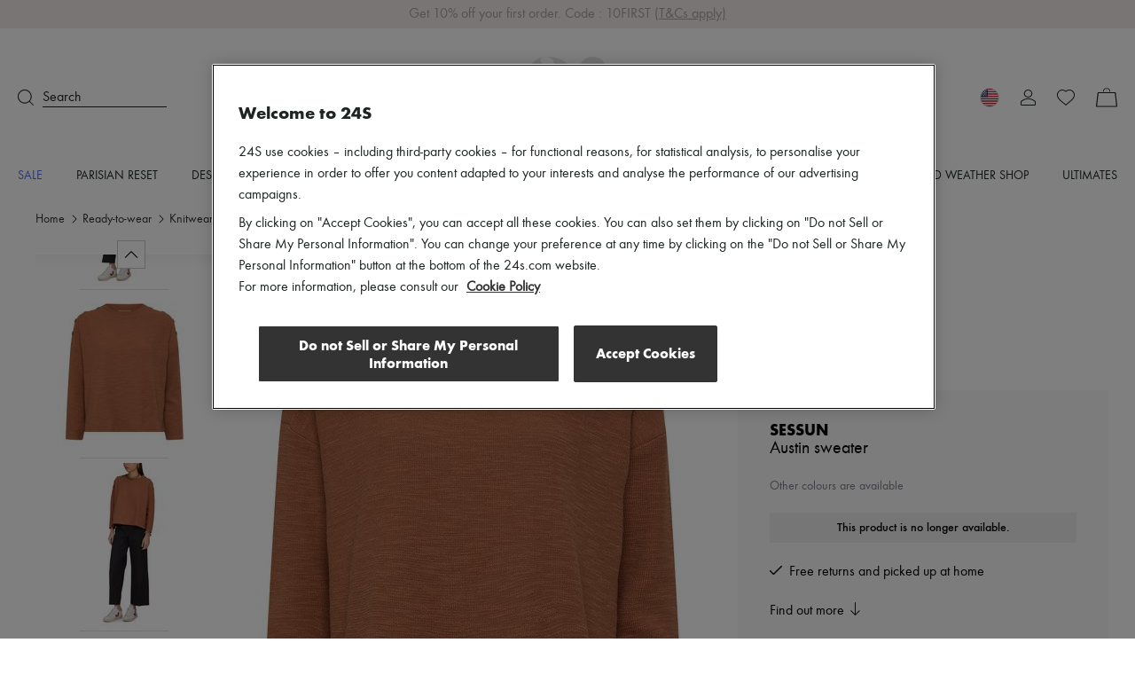

--- FILE ---
content_type: text/css
request_url: https://prod.babsta.net/static/006c94a7/_next/static/css/31a4de24cbc57b2b.css
body_size: 5063
content:
.ProductDiscountInformations_discountcontainer__oNrw_{align-items:center;display:flex;gap:.375rem;justify-content:center;margin:0!important}.ProductDiscountInformations_oldprice__zUMfn{color:#767676;font-family:function-book,function-book-fallback,sans-serif;text-decoration:line-through}.ProductDiscountInformations_oldprice__zUMfn,.ProductDiscountInformations_promo__pXV4A{display:flex;font-size:.875rem;line-height:1rem}.ProductDiscountInformations_promo__pXV4A{color:#f85f58;font-family:function-medium,function-medium-fallback,sans-serif}.ProductDiscountInformations_oldprice-big__HH_4U{color:#848484;font-family:function-book,function-book-fallback,sans-serif;padding-top:.125rem;text-decoration:line-through}.ProductDiscountInformations_oldprice-big__HH_4U,.ProductDiscountInformations_promo-big__L5sJ9{font-size:1rem;line-height:1.125rem}.ProductDiscountInformations_promo-big__L5sJ9{color:#f85f58;font-family:function-medium,function-medium-fallback,sans-serif;padding-left:.375rem}.heartLoveList_heart-love-list-button__U6eB7{align-items:center;display:flex}.heartLoveList_border__iQazl{border:.0625rem solid gray;border-radius:.1875rem}.heartLoveList_padding__uUN_K{padding:.75rem .875rem}.heartLoveList_margin__eYcZd{margin-left:.625rem}.LogoBlock_hidden__jLco_{cursor:inherit;display:contents}.Select_c-w__OLVlU{color:#fff!important}.Select_bg-c-w__cvJi2{background-color:#fff!important}.Select_c-w-1__v63_7{color:#f8f8f9!important}.Select_bg-c-w-1__Si8Qq{background-color:#f8f8f9!important}.Select_c-b__gP2mw{color:#000!important}.Select_bg-c-b___c7b3{background-color:#000!important}.Select_c-b-m__Z6IZm{color:#333!important}.Select_bg-c-b-m__98fQK{background-color:#333!important}.Select_c-1___Xlp4{color:#f2784b!important}.Select_bg-c-1__rJCeQ{background-color:#f2784b!important}.Select_c-2__a2g_J{color:#373a3c!important}.Select_bg-c-2__etBpr{background-color:#373a3c!important}.Select_c-3__PQH8p{color:#556be9!important}.Select_bg-c-3__9hWYH{background-color:#556be9!important}.Select_c-4__aV4jE{color:#6f80e4!important}.Select_bg-c-4__Lp4R9{background-color:#6f80e4!important}.Select_c-g-1__8G6Rb{color:#cbcbcb!important}.Select_bg-c-g-1__ZrBSl{background-color:#cbcbcb!important}.Select_c-g-2__1w9FU{color:#f1f1f1!important}.Select_bg-c-g-2__s4uuq{background-color:#f1f1f1!important}.Select_c-g-3__Wb8jl{color:#faf8f6!important}.Select_bg-c-g-3__Hs5kC{background-color:#faf8f6!important}.Select_c-g-4__dBDbQ{color:gray!important}.Select_bg-c-g-4__2r0mw{background-color:gray!important}.Select_c-g-5__Wg1QX{color:#b7b7b7!important}.Select_bg-c-g-5__m7z4J{background-color:#b7b7b7!important}.Select_c-g-6__mJ59t{color:#d4d3d1!important}.Select_bg-c-g-6__yCsei{background-color:#d4d3d1!important}.Select_c-g-7__R0CQx{color:#636363!important}.Select_bg-c-g-7__rHCui{background-color:#636363!important}.Select_c-g-8__b0qKl{color:#e6e6e6!important}.Select_bg-c-g-8__mGUlk{background-color:#e6e6e6!important}.Select_c-g-9__GKiZh{color:#999!important}.Select_bg-c-g-9__nD_5u{background-color:#999!important}.Select_c-g-10__NYEKB{color:#f1efed!important}.Select_bg-c-g-10__ldV2P{background-color:#f1efed!important}.Select_c-g-11__LYv6O{color:#fafafa!important}.Select_bg-c-g-11__3NdM3{background-color:#fafafa!important}.Select_c-g-12__RqMQ9{color:#666!important}.Select_bg-c-g-12__J9V0c{background-color:#666!important}.Select_c-g-13__Uw_9E{color:#ccc!important}.Select_bg-c-g-13__Yz5mG{background-color:#ccc!important}.Select_c-g-14__wKBvX{color:#f2f2f2!important}.Select_bg-c-g-14__cYw_d{background-color:#f2f2f2!important}.Select_c-g-15__Z8n_u{color:#e6ddd8!important}.Select_bg-c-g-15__R8tVN{background-color:#e6ddd8!important}.Select_c-g-16__ParvH{color:#1d2424!important}.Select_bg-c-g-16__YNGPI{background-color:#1d2424!important}.Select_c-g-17__Yfumk{color:#66605a!important}.Select_bg-c-g-17__Y5EHr{background-color:#66605a!important}.Select_c-g-18__5IXWn{color:#f1ece9!important}.Select_bg-c-g-18__lJ8WR{background-color:#f1ece9!important}.Select_c-g-19__Ssd2M{color:#e5ddd8!important}.Select_bg-c-g-19__W9_cz{background-color:#e5ddd8!important}.Select_c-g-20__OsnVz{color:#fdfcfb!important}.Select_bg-c-g-20__Wn4V_{background-color:#fdfcfb!important}.Select_c-g-21__3ZlB3{color:#222!important}.Select_bg-c-g-21__n1aQb{background-color:#222!important}.Select_c-g-22__3vahT{color:#5d6262!important}.Select_bg-c-g-22__YL5Qa{background-color:#5d6262!important}.Select_c-g-23___DPUT{color:#333!important}.Select_bg-c-g-23__1X_dC{background-color:#333!important}.Select_c-g-24__OU97h{color:#fef2ed!important}.Select_bg-c-g-24__Ng58X{background-color:#fef2ed!important}.Select_c-g-25__zfOeT{color:#f0eee9!important}.Select_bg-c-g-25__Bji_C{background-color:#f0eee9!important}.Select_c-g-26__6Pqcr{color:#a3968f!important}.Select_bg-c-g-26__n_MqW{background-color:#a3968f!important}.Select_c-g-27__qWnRn{color:#474747!important}.Select_bg-c-g-27__3DOEw{background-color:#474747!important}.Select_c-g-28__Aajjy{color:#000!important}.Select_bg-c-g-28__OKSyj{background-color:#000!important}.Select_c-g-29__ZJf7k{color:#767676!important}.Select_bg-c-g-29__NyRoS{background-color:#767676!important}.Select_c-g-30__XnpYd{color:#848484!important}.Select_bg-c-g-30__CGfES{background-color:#848484!important}.Select_c-g-31__h9gEf{color:#f8f8f8!important}.Select_bg-c-g-31__1Kszp{background-color:#f8f8f8!important}.Select_c-g-32__VZH_A{color:#f7f7f7!important}.Select_bg-c-g-32__GHRch{background-color:#f7f7f7!important}.Select_c-g-50__x851c{color:#99938d!important}.Select_bg-c-g-50__gp_UG{background-color:#99938d!important}.Select_c-g-51__sM2qO{color:#e5e5e5!important}.Select_bg-c-g-51__IYgCG{background-color:#e5e5e5!important}.Select_c-g-52__DAnfi{color:#bcbcbc!important}.Select_bg-c-g-52__5ohMy{background-color:#bcbcbc!important}.Select_c-g-53__y9qO8{color:#848484!important}.Select_bg-c-g-53__fbZkR{background-color:#848484!important}.Select_c-g-54__DNN_k{color:#d9d9d9!important}.Select_bg-c-g-54__S32Xz{background-color:#d9d9d9!important}.Select_c-g-55___z3Vk{color:#f0f0f0!important}.Select_bg-c-g-55__y7y6b{background-color:#f0f0f0!important}.Select_c-g-56__JkUA_{color:#1d2424!important}.Select_bg-c-g-56__l4k2j{background-color:#1d2424!important}.Select_c-g-57__Mypt_{color:#ededed!important}.Select_bg-c-g-57__FJvW_{background-color:#ededed!important}.Select_c-g-58__oU1rQ{color:#f8f8f8!important}.Select_bg-c-g-58__6CNPq{background-color:#f8f8f8!important}.Select_c-g-59__G_7Ah{color:#eee!important}.Select_bg-c-g-59__OIakR{background-color:#eee!important}.Select_c-g-60__ZSdt2{color:#7d818b!important}.Select_bg-c-g-60__BIKq9{background-color:#7d818b!important}.Select_c-g-61__2VwdV{color:#d8d9db!important}.Select_bg-c-g-61__mOE_t{background-color:#d8d9db!important}.Select_c-g-62__1lEnD{color:#f3f3f3!important}.Select_bg-c-g-62__ehoCA{background-color:#f3f3f3!important}.Select_c-g-63__vf5JR{color:#f3f6ff!important}.Select_bg-c-g-63__yL_Q1{background-color:#f3f6ff!important}.Select_c-g-64__RqbgQ{color:#cdcfd2!important}.Select_bg-c-g-64__1dPaV{background-color:#cdcfd2!important}.Select_c-e__Fx_x3{color:#da1919!important}.Select_bg-c-e__7Qmbp{background-color:#da1919!important}.Select_c-s__3ZrjM{color:#4bb543!important}.Select_bg-c-s__ucxz9{background-color:#4bb543!important}.Select_c-o-1__B9koN{color:#fef8f5!important}.Select_bg-c-o-1__Hkuck{background-color:#fef8f5!important}.Select_c-o-2__ks1kP{color:#facfbf!important}.Select_bg-c-o-2__Pscyv{background-color:#facfbf!important}.Select_c-o-3__O_r0u{color:#f7ac90!important}.Select_bg-c-o-3__H_U5Z{background-color:#f7ac90!important}.Select_c-o-4__WU6Xp{color:#fffcfa!important}.Select_bg-c-o-4__RyWht{background-color:#fffcfa!important}.Select_c-o-5__I_mCk{color:#dc7419!important}.Select_bg-c-o-5__1D27r{background-color:#dc7419!important}.Select_c-o-6__3zQSL{color:#fd5a14!important}.Select_bg-c-o-6__qUkTx{background-color:#fd5a14!important}.Select_c-o-7__o_T_C{color:#f85f58!important}.Select_bg-c-o-7__M4gcm{background-color:#f85f58!important}.Select_c-o-8__TBU8E{color:#fbf6ed!important}.Select_bg-c-o-8__QhZ3X{background-color:#fbf6ed!important}.Select_c-o-9__rDmZw{color:#d38d23!important}.Select_bg-c-o-9__XtJi6{background-color:#d38d23!important}.Select_c-y-1__IqSR0{color:#fff5db!important}.Select_bg-c-y-1__cVEO3{background-color:#fff5db!important}.Select_c-y-2__Xd2vD{color:#282935!important}.Select_bg-c-y-2__oGIlK{background-color:#282935!important}.Select_text-primary__I5Hd_{color:#000!important}.Select_bg-text-primary__zp7xf{background-color:#000!important}.Select_text-secondary___3UNt{color:#7d818b!important}.Select_bg-text-secondary__Wl6jl{background-color:#7d818b!important}.Select_borders-default__aIM9_{color:#ededed!important}.Select_bg-borders-default__vHE9S{background-color:#ededed!important}.Select_m-t-0__luAA7{margin-top:0!important}.Select_p-t-0__g70B5{padding-top:0!important}.Select_m-b-0__A8InN{margin-bottom:0!important}.Select_p-b-0__79X2O{padding-bottom:0!important}.Select_m-l-0__FD1xl{margin-left:0!important}.Select_p-l-0__unTFG{padding-left:0!important}.Select_m-r-0__IlEsK{margin-right:0!important}.Select_p-r-0__yEFgH{padding-right:0!important}.Select_m-t-5__5zygI{margin-top:.3125rem!important}.Select_p-t-5__GH64s{padding-top:.3125rem!important}.Select_m-b-5__s06AC{margin-bottom:.3125rem!important}.Select_p-b-5__junRG{padding-bottom:.3125rem!important}.Select_m-l-5__gN6Y5{margin-left:.3125rem!important}.Select_p-l-5__XBJfE{padding-left:.3125rem!important}.Select_m-r-5__LJ19C{margin-right:.3125rem!important}.Select_p-r-5__dnsbZ{padding-right:.3125rem!important}.Select_m-t-10__iL_Lb{margin-top:.625rem!important}.Select_p-t-10__pu41G{padding-top:.625rem!important}.Select_m-b-10__s5dqs{margin-bottom:.625rem!important}.Select_p-b-10__87dUh{padding-bottom:.625rem!important}.Select_m-l-10__hjvxh{margin-left:.625rem!important}.Select_p-l-10__6Kft1{padding-left:.625rem!important}.Select_m-r-10__TpE0w{margin-right:.625rem!important}.Select_p-r-10__FG9P6{padding-right:.625rem!important}.Select_m-t-15__R5dlM{margin-top:.9375rem!important}.Select_p-t-15__cCxo3{padding-top:.9375rem!important}.Select_m-b-15__7mVT8{margin-bottom:.9375rem!important}.Select_p-b-15__XfaGM{padding-bottom:.9375rem!important}.Select_m-l-15__6G7ig{margin-left:.9375rem!important}.Select_p-l-15__ByKbq{padding-left:.9375rem!important}.Select_m-r-15__853Ek{margin-right:.9375rem!important}.Select_p-r-15__jlemL{padding-right:.9375rem!important}.Select_m-t-20__E7LdB{margin-top:1.25rem!important}.Select_p-t-20__eNBK_{padding-top:1.25rem!important}.Select_m-b-20__ltIur{margin-bottom:1.25rem!important}.Select_p-b-20__nWq8f{padding-bottom:1.25rem!important}.Select_m-l-20__m83UK{margin-left:1.25rem!important}.Select_p-l-20__fvf4f{padding-left:1.25rem!important}.Select_m-r-20__dlmtE{margin-right:1.25rem!important}.Select_p-r-20__EzXZN{padding-right:1.25rem!important}.Select_m-t-25__IsipZ{margin-top:1.5625rem!important}.Select_p-t-25__VyA7m{padding-top:1.5625rem!important}.Select_m-b-25__9LDck{margin-bottom:1.5625rem!important}.Select_p-b-25__hkxos{padding-bottom:1.5625rem!important}.Select_m-l-25__H9Xuo{margin-left:1.5625rem!important}.Select_p-l-25___s6IQ{padding-left:1.5625rem!important}.Select_m-r-25__WiDYR{margin-right:1.5625rem!important}.Select_p-r-25__n3vKg{padding-right:1.5625rem!important}.Select_m-t-30__TWzuV{margin-top:1.875rem!important}.Select_p-t-30__L4NZx{padding-top:1.875rem!important}.Select_m-b-30__kWQRm{margin-bottom:1.875rem!important}.Select_p-b-30__yccUY{padding-bottom:1.875rem!important}.Select_m-l-30__n7evJ{margin-left:1.875rem!important}.Select_p-l-30__ZxqNL{padding-left:1.875rem!important}.Select_m-r-30__6y4F3{margin-right:1.875rem!important}.Select_p-r-30__A82Q1{padding-right:1.875rem!important}.Select_m-t-35__nAWyk{margin-top:2.1875rem!important}.Select_p-t-35__vqplD{padding-top:2.1875rem!important}.Select_m-b-35__y0r49{margin-bottom:2.1875rem!important}.Select_p-b-35__Avhf_{padding-bottom:2.1875rem!important}.Select_m-l-35__aOmu1{margin-left:2.1875rem!important}.Select_p-l-35__sC9fh{padding-left:2.1875rem!important}.Select_m-r-35__8SZs3{margin-right:2.1875rem!important}.Select_p-r-35__3hVuD{padding-right:2.1875rem!important}.Select_m-t-40__HaCf3{margin-top:2.5rem!important}.Select_p-t-40__5atip{padding-top:2.5rem!important}.Select_m-b-40__XljCl{margin-bottom:2.5rem!important}.Select_p-b-40__UMlG6{padding-bottom:2.5rem!important}.Select_m-l-40__Wd9Cw{margin-left:2.5rem!important}.Select_p-l-40__d4h5n{padding-left:2.5rem!important}.Select_m-r-40__dkBLy{margin-right:2.5rem!important}.Select_p-r-40___43ph{padding-right:2.5rem!important}.Select_m-t-45__NGNDD{margin-top:2.8125rem!important}.Select_p-t-45__PP1NC{padding-top:2.8125rem!important}.Select_m-b-45__eqh2X{margin-bottom:2.8125rem!important}.Select_p-b-45__kZM_J{padding-bottom:2.8125rem!important}.Select_m-l-45__37dxp{margin-left:2.8125rem!important}.Select_p-l-45__4_CgX{padding-left:2.8125rem!important}.Select_m-r-45__rnq1U{margin-right:2.8125rem!important}.Select_p-r-45__vRL6R{padding-right:2.8125rem!important}.Select_m-t-50__JKsUE{margin-top:3.125rem!important}.Select_p-t-50__g7sd3{padding-top:3.125rem!important}.Select_m-b-50__YzlzP{margin-bottom:3.125rem!important}.Select_p-b-50__LQ87x{padding-bottom:3.125rem!important}.Select_m-l-50__XQR3Z{margin-left:3.125rem!important}.Select_p-l-50__zSY_H{padding-left:3.125rem!important}.Select_m-r-50__40ITl{margin-right:3.125rem!important}.Select_p-r-50__5a0m2{padding-right:3.125rem!important}.Select_m-t-55__miyFz{margin-top:3.4375rem!important}.Select_p-t-55__1_RRm{padding-top:3.4375rem!important}.Select_m-b-55__fuhYn{margin-bottom:3.4375rem!important}.Select_p-b-55__BYr9R{padding-bottom:3.4375rem!important}.Select_m-l-55___QLDW{margin-left:3.4375rem!important}.Select_p-l-55__1Pct5{padding-left:3.4375rem!important}.Select_m-r-55__mrFZp{margin-right:3.4375rem!important}.Select_p-r-55__L6NBN{padding-right:3.4375rem!important}.Select_d-b__N0FZL{display:block!important}.Select_d-f___iLR6{display:flex!important}.Select_d-n__8muCp{display:none!important}.Select_d-ib__oajfB{display:inline-block!important}.Select_t-a-l__0doQZ{text-align:left!important}.Select_t-a-c__OGKzw{text-align:center!important}.Select_t-a-r__QC8k8{text-align:right!important}.Select_j-c-s__FU3PI{justify-content:flex-start!important}.Select_j-c-c__nMsKv{justify-content:center!important}.Select_j-c-fe__p5uY6{justify-content:flex-end!important}.Select_j-c-sb__WXsi2{justify-content:space-between!important}.Select_f-d-r__jT36n{flex-direction:row!important}.Select_f-d-c__l_hn1{flex-direction:column!important}.Select_f-d-cr__3N8Mm{flex-direction:column-reverse!important}.Select_a-i-fs__UeMlV{align-items:flex-start!important}.Select_a-i-c___yiv1{align-items:center!important}.Select_a-i-fe__RGbZr{align-items:flex-end!important}.Select_a-i-s__ck8Od{align-items:stretch!important}.Select_a-i-b__L_CwJ{align-items:baseline!important}.Select_f-0__GZWYW{flex:0!important}.Select_f-1__FROTk{flex:1!important}.Select_p-a__bsuxi{position:absolute!important}.Select_p-r___kVCq{position:relative!important}.Select_p-s__kmbXE{position:sticky!important}.Select_m-t-xxs__lPCyv{margin-top:.25rem!important}.Select_p-t-xxs__wyTBg{padding-top:.25rem!important}.Select_m-b-xxs__nMYvd{margin-bottom:.25rem!important}.Select_p-b-xxs__hxEq0{padding-bottom:.25rem!important}.Select_m-l-xxs__GL8pX{margin-left:.25rem!important}.Select_p-l-xxs__IIBEq{padding-left:.25rem!important}.Select_m-r-xxs__NZyO_{margin-right:.25rem!important}.Select_p-r-xxs__3TkCb{padding-right:.25rem!important}.Select_m-t-xs__HUbJU{margin-top:.5rem!important}.Select_p-t-xs__pbpPT{padding-top:.5rem!important}.Select_m-b-xs__3iGvh{margin-bottom:.5rem!important}.Select_p-b-xs__xiHD_{padding-bottom:.5rem!important}.Select_m-l-xs___iNYU{margin-left:.5rem!important}.Select_p-l-xs__5Kk_8{padding-left:.5rem!important}.Select_m-r-xs__DQOKF{margin-right:.5rem!important}.Select_p-r-xs__0ePVB{padding-right:.5rem!important}.Select_m-t-s__KxbGe{margin-top:1rem!important}.Select_p-t-s__wjokn{padding-top:1rem!important}.Select_m-b-s__NMAj9{margin-bottom:1rem!important}.Select_p-b-s__PE_pS{padding-bottom:1rem!important}.Select_m-l-s__tZWCj{margin-left:1rem!important}.Select_p-l-s__NvOZV{padding-left:1rem!important}.Select_m-r-s__wP2Se{margin-right:1rem!important}.Select_p-r-s__kKlXQ{padding-right:1rem!important}.Select_m-t-m__G0pdv{margin-top:1.5rem!important}.Select_p-t-m__V80_n{padding-top:1.5rem!important}.Select_m-b-m__979cS{margin-bottom:1.5rem!important}.Select_p-b-m__pI0x7{padding-bottom:1.5rem!important}.Select_m-l-m__ZKySM{margin-left:1.5rem!important}.Select_p-l-m__dvXTa{padding-left:1.5rem!important}.Select_m-r-m__6MKMn{margin-right:1.5rem!important}.Select_p-r-m__Q_9zs{padding-right:1.5rem!important}.Select_m-t-l__wLpu5{margin-top:2rem!important}.Select_p-t-l__KVjma{padding-top:2rem!important}.Select_m-b-l__JiwfU{margin-bottom:2rem!important}.Select_p-b-l__Zo_WY{padding-bottom:2rem!important}.Select_m-l-l__Etk3b{margin-left:2rem!important}.Select_p-l-l__53d_p{padding-left:2rem!important}.Select_m-r-l__cAuy0{margin-right:2rem!important}.Select_p-r-l__wVt6x{padding-right:2rem!important}.Select_m-t-xl__36zUe{margin-top:3rem!important}.Select_p-t-xl__Zg3s3{padding-top:3rem!important}.Select_m-b-xl__zu10V{margin-bottom:3rem!important}.Select_p-b-xl__yB123{padding-bottom:3rem!important}.Select_m-l-xl__30wF_{margin-left:3rem!important}.Select_p-l-xl__QIUEA{padding-left:3rem!important}.Select_m-r-xl__ytTEi{margin-right:3rem!important}.Select_p-r-xl__6EfP9{padding-right:3rem!important}.Select_pdp-react-select__indicators__mty5Z{display:none}.Select_pdp-react-select__container__UhA6I,.Select_pdp-react-select__control__oYsi3{min-height:2.8125rem}.Select_pdp-react-select__menu__5nJgW{border-radius:0 0 .1875rem .1875rem;border:.0625rem solid #99938d;border-top:none;box-shadow:none;margin:0}.Select_pdp-react-select__menu__5nJgW a{border-bottom:.0625rem solid #f1f1f1;border-radius:0;display:block;padding:.5rem .75rem}.Select_pdp-react-select__menu__5nJgW a:hover{background:#f1f1f1}.Select_pdp-react-select__guide__UTO1Y{min-height:3.75rem;padding:.5rem .75rem}.Select_pdp-react-select__option__mzqth{text-align:initial}.Select_pdp-react-select__option__mzqth:not(.Select_pdp-react-select__option--is-disabled__vDI02):not(.Select_pdp-react-select__option--is-selected__gFKrv){background:#fff!important;cursor:pointer;transition:all .25s ease-in}.Select_pdp-react-select__option__mzqth:not(.Select_pdp-react-select__option--is-disabled__vDI02):not(.Select_pdp-react-select__option--is-selected__gFKrv):hover{background:#f1f1f1!important}.Select_pdp-react-select__menu-list__A1qFT{border-radius:.1875rem;padding:0;text-align:left}.Select_pdp-react-select__menu-list__A1qFT::-webkit-scrollbar-thumb{background-color:#f1ece9;border:.25rem solid #fff;border-radius:2.1875rem}.Select_pdp-react-select__menu-list__A1qFT::-webkit-scrollbar{width:.875rem}.Select_pdp-react-select__menu-list__A1qFT:last-child{border-bottom:none}.Select_pdp-react-select__control__oYsi3{border:.0625rem solid #99938d;border-radius:.1875rem;box-shadow:none;cursor:pointer;z-index:2}.Select_pdp-react-select__control__oYsi3:hover{border-color:#99938d}.Select_pdp-react-select__control__oYsi3:hover:not(.Select_pdp-react-select__control--menu-is-open__JGjUY){border-color:#cbcbcb}.Select_pdp-react-select__control--menu-is-open__JGjUY{border-bottom:.0625rem solid #f1f1f1;border-radius:.1875rem .1875rem 0 0}.Select_pdp-react-select__control--menu-is-open__JGjUY:hover{border-bottom:.0625rem solid #f1f1f1}.Select_pdp-react-select__placeholder__PQggz{color:#333;font-size:1.125rem;margin:0}.ProductPrice_endprice__rhfqB{color:#1d2424;font-family:function-medium,function-medium-fallback,sans-serif;font-size:1rem;line-height:1.125rem;margin-bottom:.125rem;padding-top:.375rem;text-align:center}.toast_toastContainer__h7hcq{bottom:0;position:fixed;right:0;transform:translateY(100%);transition:transform .7s,opacity .7s;width:100%;will-change:transform,opacity;z-index:201}@media(min-width:48rem){.toast_toastContainer__h7hcq{bottom:auto;opacity:0;position:absolute;right:.625rem;top:0;transform:translateY(3.125rem);width:auto}}@media(min-width:62rem){.toast_toastContainer__h7hcq{right:7.5rem}}@media(max-width:82.5rem){.toast_toastContainer__h7hcq{right:1.25rem}}@media(max-width:47.9375rem){.toast_toastContainer__h7hcq{right:0}}.toast_visible__c__ph{transform:translateY(0)}@media(min-width:48rem){.toast_visible__c__ph{opacity:1;transform:translateY(8.1875rem)}}.toast_close__yc_lf{background-image:url(https://prod.babsta.net/static/006c94a7/_next/static/media/close-toast.a8bdd391.svg);background-position:50%;background-repeat:no-repeat;background-size:.75rem;height:1.5rem;position:absolute;right:.375rem;top:.375rem;width:1.5rem}.cartShortcuts_cartShortcutsWrapper__gdYoJ{align-items:center;background:#fff;box-shadow:0 -.3125rem 1.25rem 0 rgba(0,0,0,.06);display:flex;flex-direction:row;padding:.5rem}@media(min-width:48rem){.cartShortcuts_cartShortcutsWrapper__gdYoJ{border:.0625rem solid var(--borders-default-ededed,#ededed);box-shadow:none;max-width:25.375rem;padding:1rem 1.5rem 1rem 1rem}}.cartShortcuts_cartShortcutsImg__tUO9N{height:7.75rem;width:7.75rem}@media(min-width:48rem){.cartShortcuts_cartShortcutsImg__tUO9N{height:6.25rem;width:6.25rem}}.cartShortcuts_cartShortcutsDesc__6GrdN{align-items:center;display:flex;flex:1;flex-direction:column;padding:0 1.5rem;width:100%}@media(min-width:48rem){.cartShortcuts_cartShortcutsDesc__6GrdN{padding:0 0 0 1.5rem;width:14rem}}.cartShortcuts_cartShortcutsTitle__3mZ6Y{font-size:.875rem;line-height:1.25rem;margin-bottom:.75rem;text-transform:uppercase}.cartShortcuts_cartShortcutsBtn__S5o1l{background:#121416;width:100%}

--- FILE ---
content_type: image/svg+xml
request_url: https://prod.babsta.net/static/006c94a7/_next/static/media/quote.383b867b.svg
body_size: 428
content:
<svg xmlns="http://www.w3.org/2000/svg" width="95.3" height="95.3">
  <path fill="#d4d3d1" d="M30.5 44c-2.3-.7-4.7-1-7-1a22 22 0 0 0-8.7 1.7c2.2-8 7.5-22 18-23.5 1-.1 1.8-.9 2-1.8l2.3-8.2a2.5 2.5 0 0 0-2-3.2L32.7 8C20.1 7.9 7.6 21 2.3 39.9-.8 51-1.7 67.7 5.9 78.2c4.3 5.8 10.5 9 18.5 9.3h.1a22.2 22.2 0 0 0 19.3-33 22.2 22.2 0 0 0-13.3-10.6zM92.5 54.4A22.2 22.2 0 0 0 79 44c-2.3-.6-4.7-1-7-1a22 22 0 0 0-8.7 1.8c2.2-8 7.5-22 18-23.5 1-.1 1.8-.9 2-1.8l2.4-8.2A2.5 2.5 0 0 0 83.7 8L81.3 8C68.7 7.9 56.2 21 51 39.9c-3 11.1-4 27.8 3.6 38.3 4.3 5.8 10.5 9 18.6 9.3a22.2 22.2 0 0 0 19.4-33z"/>
</svg>


--- FILE ---
content_type: text/javascript
request_url: https://prod.babsta.net/static/006c94a7/_next/static/chunks/3591-4da1550ea970afae.js
body_size: 5829
content:
(self.webpackChunknext=self.webpackChunknext||[]).push([[3591],{73986:function(e,t,n){"use strict";n.d(t,{CN:function(){return O},ag:function(){return I}});var o,r,a,i,u,c,s=n(73884),l=n.n(s);(o=i||(i={})).INITIAL="initial",o.PENDING="pending",o.REJECTED="rejected",o.RESOLVED="resolved",(r=u||(u={})).LOADING_STATUS="setLoadingStatus",r.RESET_OPTIONS="resetOptions",r.SET_BRAINTREE_INSTANCE="braintreeInstance",(a=c||(c={})).NUMBER="number",a.CVV="cvv",a.EXPIRATION_DATE="expirationDate",a.EXPIRATION_MONTH="expirationMonth",a.EXPIRATION_YEAR="expirationYear",a.POSTAL_CODE="postalCode";var d=function(){return(d=Object.assign||function(e){for(var t,n=1,o=arguments.length;n<o;n++)for(var r in t=arguments[n])Object.prototype.hasOwnProperty.call(t,r)&&(e[r]=t[r]);return e}).apply(this,arguments)};function f(e,t){var n={};for(var o in e)Object.prototype.hasOwnProperty.call(e,o)&&0>t.indexOf(o)&&(n[o]=e[o]);if(null!=e&&"function"==typeof Object.getOwnPropertySymbols)for(var r=0,o=Object.getOwnPropertySymbols(e);r<o.length;r++)0>t.indexOf(o[r])&&Object.prototype.propertyIsEnumerable.call(e,o[r])&&(n[o[r]]=e[o[r]]);return n}function p(e,t,n){if(n||2==arguments.length)for(var o,r=0,a=t.length;r<a;r++)!o&&r in t||(o||(o=Array.prototype.slice.call(t,0,r)),o[r]=t[r]);return e.concat(o||Array.prototype.slice.call(t))}var v="data-react-paypal-script-id",h={DATA_SDK_INTEGRATION_SOURCE:"dataSdkIntegrationSource",DATA_SDK_INTEGRATION_SOURCE_VALUE:"react-paypal-js",DATA_NAMESPACE:"dataNamespace"},m="paypal";function y(e){return void 0===e&&(e=m),window[e]}function E(e){var t=e.reactComponentName,n=e.sdkComponentKey,o=e.sdkRequestedComponents,r=void 0===o?"":o,a=e.sdkDataNamespace,i=n.charAt(0).toUpperCase().concat(n.substring(1)),u="Unable to render <".concat(t," /> because window.").concat(void 0===a?m:a,".").concat(i," is undefined.");if(!r.includes(n)){var c=[r,n].filter(Boolean).join();u+="\nTo fix the issue, add '".concat(n,"' to the list of components passed to the parent PayPalScriptProvider:")+"\n`<PayPalScriptProvider options={{ components: '".concat(c,"'}}>`.")}return u}function b(e){e[v];var t=f(e,[v+""]);return"react-paypal-js-".concat(function(e){for(var t="",n=0;n<e.length;n++){var o=e[n].charCodeAt(0)*n;e[n+1]&&(o+=e[n+1].charCodeAt(0)*(n-1)),t+=String.fromCharCode(97+Math.abs(o)%26)}return t}(JSON.stringify(t)))}function g(e,t){var n,o,r,a;switch(t.type){case u.LOADING_STATUS:if("object"==typeof t.value)return d(d({},e),{loadingStatus:t.value.state,loadingStatusErrorMessage:t.value.message});return d(d({},e),{loadingStatus:t.value});case u.RESET_OPTIONS:return r=e.options[v],(null==(a=self.document.querySelector("script[".concat(v,'="').concat(r,'"]')))?void 0:a.parentNode)&&a.parentNode.removeChild(a),d(d({},e),{loadingStatus:i.PENDING,options:d(d(((n={})[h.DATA_SDK_INTEGRATION_SOURCE]=h.DATA_SDK_INTEGRATION_SOURCE_VALUE,n),t.value),((o={})[v]="".concat(b(t.value)),o))});case u.SET_BRAINTREE_INSTANCE:return d(d({},e),{braintreePayPalCheckoutInstance:t.value});default:return e}}var A=(0,s.createContext)(null);function N(){var e=function(e){if("function"==typeof(null==e?void 0:e.dispatch)&&0!==e.dispatch.length)return e;throw Error("usePayPalScriptReducer must be used within a PayPalScriptProvider")}((0,s.useContext)(A));return[d(d({},e),{isInitial:e.loadingStatus===i.INITIAL,isPending:e.loadingStatus===i.PENDING,isResolved:e.loadingStatus===i.RESOLVED,isRejected:e.loadingStatus===i.REJECTED}),e.dispatch]}(0,s.createContext)({});var w=function(e){var t=e.className,n=e.disabled,o=void 0!==n&&n,r=e.children,a=e.forceReRender,i=f(e,["className","disabled","children","forceReRender"]),u="".concat(void 0===t?"":t," ").concat(o?"paypal-buttons-disabled":"").trim(),c=(0,s.useRef)(null),v=(0,s.useRef)(null),m=N()[0],b=m.isResolved,g=m.options,A=(0,s.useState)(null),S=A[0],T=A[1],P=(0,s.useState)(!0),O=P[0],I=P[1],R=(0,s.useState)(null)[1];function C(){null!==v.current&&v.current.close().catch(function(){})}return(0,s.useEffect)(function(){if(!1===b)return C;var e=y(g.dataNamespace);if(void 0===e||void 0===e.Buttons)return R(function(){throw Error(E({reactComponentName:w.displayName,sdkComponentKey:"buttons",sdkRequestedComponents:g.components,sdkDataNamespace:g[h.DATA_NAMESPACE]}))}),C;try{v.current=e.Buttons(d(d({},i),{onInit:function(e,t){T(t),"function"==typeof i.onInit&&i.onInit(e,t)}}))}catch(e){return R(function(){throw Error("Failed to render <PayPalButtons /> component. Failed to initialize:  ".concat(e))})}return!1===v.current.isEligible()?I(!1):c.current&&v.current.render(c.current).catch(function(e){null!==c.current&&0!==c.current.children.length&&R(function(){throw Error("Failed to render <PayPalButtons /> component. ".concat(e))})}),C},p(p([b],void 0===a?[]:a,!0),[i.fundingSource],!1)),(0,s.useEffect)(function(){null!==S&&(!0===o?S.disable().catch(function(){}):S.enable().catch(function(){}))},[o,S]),l().createElement(l().Fragment,null,O?l().createElement("div",{ref:c,style:o?{opacity:.38}:{},className:u}):r)};function S(e,t){void 0===t&&(t={});var n=document.createElement("script");return n.src=e,Object.keys(t).forEach(function(e){n.setAttribute(e,t[e]),"data-csp-nonce"===e&&n.setAttribute("nonce",t["data-csp-nonce"])}),n}function T(e,t){if("object"!=typeof e||null===e)throw Error("Expected an options object.");if(void 0!==t&&"function"!=typeof t)throw Error("Expected PromisePonyfill to be a function.")}w.displayName="PayPalButtons";var P=function(e){var t=e.className,n=e.children,o=f(e,["className","children"]),r=N()[0],a=r.isResolved,i=r.options,u=(0,s.useRef)(null),c=(0,s.useState)(!0),p=c[0],v=c[1],m=(0,s.useState)(null)[1],b=function(e){var t=u.current;if(!t||!e.isEligible())return v(!1);t.firstChild&&t.removeChild(t.firstChild),e.render(t).catch(function(e){null!==t&&0!==t.children.length&&m(function(){throw Error("Failed to render <PayPalMarks /> component. ".concat(e))})})};return(0,s.useEffect)(function(){if(!1!==a){var e=y(i[h.DATA_NAMESPACE]);if(void 0===e||void 0===e.Marks)return m(function(){throw Error(E({reactComponentName:P.displayName,sdkComponentKey:"marks",sdkRequestedComponents:i.components,sdkDataNamespace:i[h.DATA_NAMESPACE]}))});b(e.Marks(d({},o)))}},[a,o.fundingSource]),l().createElement(l().Fragment,null,p?l().createElement("div",{ref:u,className:void 0===t?"":t}):n)};P.displayName="PayPalMarks";var O=function(e){var t=e.className,n=e.forceReRender,o=f(e,["className","forceReRender"]),r=N()[0],a=r.isResolved,i=r.options,u=(0,s.useRef)(null),c=(0,s.useRef)(null),v=(0,s.useState)(null)[1];return(0,s.useEffect)(function(){if(!1!==a){var e=y(i[h.DATA_NAMESPACE]);if(void 0===e||void 0===e.Messages)return v(function(){throw Error(E({reactComponentName:O.displayName,sdkComponentKey:"messages",sdkRequestedComponents:i.components,sdkDataNamespace:i[h.DATA_NAMESPACE]}))});c.current=e.Messages(d({},o)),c.current.render(u.current).catch(function(e){null!==u.current&&0!==u.current.children.length&&v(function(){throw Error("Failed to render <PayPalMessages /> component. ".concat(e))})})}},p([a],void 0===n?[]:n,!0)),l().createElement("div",{ref:u,className:void 0===t?"":t})};O.displayName="PayPalMessages";var I=function(e){var t,n,o=e.options,r=void 0===o?{clientId:"test"}:o,a=e.children,c=e.deferLoading,f=void 0!==c&&c,p=(0,s.useReducer)(g,{options:d(d(((t={})[h.DATA_SDK_INTEGRATION_SOURCE]=h.DATA_SDK_INTEGRATION_SOURCE_VALUE,t),r),((n={})[v]="".concat(b(r)),n)),loadingStatus:f?i.INITIAL:i.PENDING}),m=p[0],y=p[1];return(0,s.useEffect)(function(){if(!1===f&&m.loadingStatus===i.INITIAL)return y({type:u.LOADING_STATUS,value:i.PENDING});if(m.loadingStatus===i.PENDING){var e=!0;return(function(e,t){if(void 0===t&&(t=Promise),T(e,t),"undefined"==typeof document)return t.resolve(null);var n,o,r,a,i,u=(o="https://www.paypal.com/sdk/js",e.sdkBaseUrl&&(o=e.sdkBaseUrl,delete e.sdkBaseUrl),a=(r=Object.keys(e).filter(function(t){return void 0!==e[t]&&null!==e[t]&&""!==e[t]}).reduce(function(t,n){var o=e[n].toString();return"data"===(n=n.replace(/[A-Z]+(?![a-z])|[A-Z]/g,function(e,t){return(t?"-":"")+e.toLowerCase()})).substring(0,4)?t.dataAttributes[n]=o:t.queryParams[n]=o,t},{queryParams:{},dataAttributes:{}})).queryParams,i=r.dataAttributes,a["merchant-id"]&&-1!==a["merchant-id"].indexOf(",")&&(i["data-merchant-id"]=a["merchant-id"],a["merchant-id"]="*"),{url:"".concat(o,"?").concat((n="",Object.keys(a).forEach(function(e){0!==n.length&&(n+="&"),n+=e+"="+a[e]}),n)),dataAttributes:i}),c=u.url,s=u.dataAttributes,l=s["data-namespace"]||"paypal",d=window[l];return function(e,t){var n=document.querySelector('script[src="'.concat(e,'"]'));if(null===n)return null;var o=S(e,t),r=n.cloneNode();if(delete r.dataset.uidAuto,Object.keys(r.dataset).length!==Object.keys(o.dataset).length)return null;var a=!0;return Object.keys(r.dataset).forEach(function(e){r.dataset[e]!==o.dataset[e]&&(a=!1)}),a?n:null}(c,s)&&d?t.resolve(d):(function(e,t){void 0===t&&(t=Promise),T(e,t);var n=e.url,o=e.attributes;if("string"!=typeof n||0===n.length)throw Error("Invalid url.");if(void 0!==o&&"object"!=typeof o)throw Error("Expected attributes to be an object.");return new t(function(e,t){var r,a,i,u,c,s;if("undefined"==typeof document)return e();a=(r={url:n,attributes:o,onSuccess:function(){return e()},onError:function(){return t(Error('The script "'.concat(n,'" failed to load. Check the HTTP status code and response body in DevTools to learn more.')))}}).url,i=r.attributes,u=r.onSuccess,c=r.onError,(s=S(a,i)).onerror=c,s.onload=u,document.head.insertBefore(s,document.head.firstElementChild)})})({url:c,attributes:s},t).then(function(){var e=window[l];if(e)return e;throw Error("The window.".concat(l," global variable is not available."))})})(m.options).then(function(){e&&y({type:u.LOADING_STATUS,value:i.RESOLVED})}).catch(function(t){console.error("".concat("Failed to load the PayPal JS SDK script."," ").concat(t)),e&&y({type:u.LOADING_STATUS,value:{state:i.REJECTED,message:String(t)}})}),function(){e=!1}}},[m.options,f,m.loadingStatus]),l().createElement(A.Provider,{value:d(d({},m),{dispatch:y})},a)}},9022:function(e,t,n){var o=n(17794)(-1);e.exports=o},98669:function(e,t,n){"use strict";var o=function(){function e(e,t){for(var n=0;n<t.length;n++){var o=t[n];o.enumerable=o.enumerable||!1,o.configurable=!0,"value"in o&&(o.writable=!0),Object.defineProperty(e,o.key,o)}}return function(t,n,o){return n&&e(t.prototype,n),o&&e(t,o),t}}(),r=n(73884),a=d(r),i=d(n(5556)),u=n(88579),c=d(n(77334)),s=d(n(93428)),l=d(n(84567));function d(e){return e&&e.__esModule?e:{default:e}}var f={top:0,left:0,width:0,height:0},p="data-lazyload-listened",v=[],h=[],m=!1;try{var y=Object.defineProperty({},"passive",{get:function(){m=!0}});window.addEventListener("test",null,y)}catch(e){}var E=!!m&&{capture:!1,passive:!0},b=function(e,t){var n=e.ref,o=void 0,r=void 0,a=void 0,i=void 0;try{var u=t.getBoundingClientRect();o=u.top,r=u.left,a=u.height,i=u.width}catch(e){o=f.top,r=f.left,a=f.height,i=f.width}var c=window.innerHeight||document.documentElement.clientHeight,s=window.innerWidth||document.documentElement.clientWidth,l=Math.max(o,0),d=Math.max(r,0),p=Math.min(c,o+a)-l,v=Math.min(s,r+i)-d,h=void 0,m=void 0,y=void 0,E=void 0;try{var b=n.getBoundingClientRect();h=b.top,m=b.left,y=b.height,E=b.width}catch(e){h=f.top,m=f.left,y=f.height,E=f.width}var g=h-l,A=m-d,N=Array.isArray(e.props.offset)?e.props.offset:[e.props.offset,e.props.offset];return g-N[0]<=p&&g+y+N[1]>=0&&A-N[0]<=v&&A+E+N[1]>=0},g=function(e){var t=e.ref;if(!(t.offsetWidth||t.offsetHeight||t.getClientRects().length))return!1;var n=void 0,o=void 0;try{var r=t.getBoundingClientRect();n=r.top,o=r.height}catch(e){n=f.top,o=f.height}var a=window.innerHeight||document.documentElement.clientHeight,i=Array.isArray(e.props.offset)?e.props.offset:[e.props.offset,e.props.offset];return n-i[0]<=a&&n+o+i[1]>=0},A=function(e){var t=e.ref;if(t instanceof HTMLElement){var n=(0,c.default)(t);(e.props.overflow&&n!==t.ownerDocument&&n!==document&&n!==document.documentElement?b(e,n):g(e))?e.visible||(e.props.once&&h.push(e),e.visible=!0,e.forceUpdate()):!(e.props.once&&e.visible)&&(e.visible=!1,e.props.unmountIfInvisible&&e.forceUpdate())}},N=function(){h.forEach(function(e){var t=v.indexOf(e);-1!==t&&v.splice(t,1)}),h=[]},w=function(){for(var e=0;e<v.length;++e)A(v[e]);N()},S=void 0,T=null,P=function(e){function t(e){!function(e,t){if(!(e instanceof t))throw TypeError("Cannot call a class as a function")}(this,t);var n=function(e,t){if(!e)throw ReferenceError("this hasn't been initialised - super() hasn't been called");return t&&("object"==typeof t||"function"==typeof t)?t:e}(this,(t.__proto__||Object.getPrototypeOf(t)).call(this,e));return n.visible=!1,n.setRef=n.setRef.bind(n),n}return function(e,t){if("function"!=typeof t&&null!==t)throw TypeError("Super expression must either be null or a function, not "+typeof t);e.prototype=Object.create(t&&t.prototype,{constructor:{value:e,enumerable:!1,writable:!0,configurable:!0}}),t&&(Object.setPrototypeOf?Object.setPrototypeOf(e,t):e.__proto__=t)}(t,e),o(t,[{key:"componentDidMount",value:function(){var e=window,t=this.props.scrollContainer;t&&"string"==typeof t&&(e=e.document.querySelector(t));var n=void 0!==this.props.debounce&&"throttle"===S||"debounce"===S&&void 0===this.props.debounce;if(n&&((0,u.off)(e,"scroll",T,E),(0,u.off)(window,"resize",T,E),T=null),T||(void 0!==this.props.debounce?(T=(0,s.default)(w,"number"==typeof this.props.debounce?this.props.debounce:300),S="debounce"):void 0!==this.props.throttle?(T=(0,l.default)(w,"number"==typeof this.props.throttle?this.props.throttle:300),S="throttle"):T=w),this.props.overflow){var o=(0,c.default)(this.ref);if(o&&"function"==typeof o.getAttribute){var r=1+ +o.getAttribute(p);1===r&&o.addEventListener("scroll",T,E),o.setAttribute(p,r)}}else if(0===v.length||n){var a=this.props,i=a.scroll,d=a.resize;i&&(0,u.on)(e,"scroll",T,E),d&&(0,u.on)(window,"resize",T,E)}v.push(this),A(this)}},{key:"shouldComponentUpdate",value:function(){return this.visible}},{key:"componentWillUnmount",value:function(){if(this.props.overflow){var e=(0,c.default)(this.ref);if(e&&"function"==typeof e.getAttribute){var t=+e.getAttribute(p)-1;0===t?(e.removeEventListener("scroll",T,E),e.removeAttribute(p)):e.setAttribute(p,t)}}var n=v.indexOf(this);-1!==n&&v.splice(n,1),0===v.length&&"undefined"!=typeof window&&((0,u.off)(window,"resize",T,E),(0,u.off)(window,"scroll",T,E))}},{key:"setRef",value:function(e){e&&(this.ref=e)}},{key:"render",value:function(){var e=this.props,t=e.height,n=e.children,o=e.placeholder,r=e.className,i=e.classNamePrefix,u=e.style;return a.default.createElement("div",{className:i+"-wrapper "+r,ref:this.setRef,style:u},this.visible?n:o||a.default.createElement("div",{style:{height:t},className:i+"-placeholder"}))}}]),t}(r.Component);P.propTypes={className:i.default.string,classNamePrefix:i.default.string,once:i.default.bool,height:i.default.oneOfType([i.default.number,i.default.string]),offset:i.default.oneOfType([i.default.number,i.default.arrayOf(i.default.number)]),overflow:i.default.bool,resize:i.default.bool,scroll:i.default.bool,children:i.default.node,throttle:i.default.oneOfType([i.default.number,i.default.bool]),debounce:i.default.oneOfType([i.default.number,i.default.bool]),placeholder:i.default.node,scrollContainer:i.default.oneOfType([i.default.string,i.default.object]),unmountIfInvisible:i.default.bool,style:i.default.object},P.defaultProps={className:"",classNamePrefix:"lazyload",once:!1,offset:0,overflow:!1,resize:!1,scroll:!0,unmountIfInvisible:!1},t.Ay=P},93428:function(e,t){"use strict";Object.defineProperty(t,"__esModule",{value:!0}),t.default=function(e,t,n){var o=void 0,r=void 0,a=void 0,i=void 0,u=void 0,c=function c(){var s=+new Date-i;s<t&&s>=0?o=setTimeout(c,t-s):(o=null,n||(u=e.apply(a,r),o||(a=null,r=null)))};return function(){a=this,r=arguments,i=+new Date;var s=n&&!o;return o||(o=setTimeout(c,t)),s&&(u=e.apply(a,r),a=null,r=null),u}}},88579:function(e,t){"use strict";Object.defineProperty(t,"__esModule",{value:!0}),t.on=function(e,t,n,o){o=o||!1,e.addEventListener?e.addEventListener(t,n,o):e.attachEvent&&e.attachEvent("on"+t,function(t){n.call(e,t||window.event)})},t.off=function(e,t,n,o){o=o||!1,e.removeEventListener?e.removeEventListener(t,n,o):e.detachEvent&&e.detachEvent("on"+t,n)}},77334:function(e,t){"use strict";Object.defineProperty(t,"__esModule",{value:!0}),t.default=function(e){if(!(e instanceof HTMLElement))return document.documentElement;for(var t="absolute"===e.style.position,n=/(scroll|auto)/,o=e;o;){if(!o.parentNode)return e.ownerDocument||document.documentElement;var r=window.getComputedStyle(o),a=r.position,i=r.overflow,u=r["overflow-x"],c=r["overflow-y"];if("static"===a&&t){o=o.parentNode;continue}if(n.test(i)&&n.test(u)&&n.test(c))return o;o=o.parentNode}return e.ownerDocument||e.documentElement||document.documentElement}},84567:function(e,t){"use strict";Object.defineProperty(t,"__esModule",{value:!0}),t.default=function(e,t,n){var o,r;return t||(t=250),function(){var a=n||this,i=+new Date,u=arguments;o&&i<o+t?(clearTimeout(r),r=setTimeout(function(){o=i,e.apply(a,u)},t)):(o=i,e.apply(a,u))}}}}]);

--- FILE ---
content_type: text/javascript
request_url: https://prod.babsta.net/static/006c94a7/_next/static/chunks/pages/pdp-b487e361ba8128c0.js
body_size: 32967
content:
(self.webpackChunknext=self.webpackChunknext||[]).push([[1916],{79607:function(e,t,r){"use strict";r.d(t,{A:function(){return s}});var n=r(73884),i=r(32485),a=r.n(i),o=r(58775),c=function(e){var t=e.defaultDisplay,r=e.title,i=e.optionalClassnames,c=e.children,s=e.isCapitalized,l=e.isOpened,u=e.dataCy,d=(0,n.useState)(void 0!==t&&t),p=d[0],f=d[1];return(0,n.useEffect)(function(){l&&l(p)},[l,p]),(0,o.jsxs)("div",{className:a()("accordion-body",void 0===i?"":i),children:[(0,o.jsx)("button",{type:"button",className:"btn btn-arrow title w-100 t-a-l bg-c-w ".concat(p?"is-open":""),onClick:function(){return f(function(e){return!e})},"data-cy":u,children:(0,o.jsx)("h3",{className:a()("h3",!(void 0!==s&&s)&&"t-sub","m-b-0"),children:r})}),(0,o.jsx)("div",{className:"accordion-container",children:(0,o.jsx)("div",{className:"accordion-text",children:c})})]})};c.displayName="Accordion";var s=c},91655:function(e,t,r){"use strict";r.d(t,{A:function(){return p}});var n=r(73884),i=r(18079),a=r(50014),o=r(41593),c={ko:"MMMM d EEEE",ja:"MMMM d EEEE",zh:"MMM d EEEE",fr:"EEEE d MMMM",en:"EEEE, MMMM d",de:"EEEE, d. MMMM"},s=function(e){var t=e.locale,r=e.date,n=e.fromDate;return r?{label:n?"common::expectedDelivery":"common::deliveredOn",deliveryDate:(0,a.A)(r?new Date(r):new Date,c[t],{locale:o["zh"===t?"zhCN":t]})}:{}},l=r(52835),u=r(58775),d=function(e){var t=e.deliveryDate,r=e.dataCy,a=e.fromDate,o=e.dataCyIndex,c=s({locale:(0,n.useContext)(l.A).locale,date:t,fromDate:void 0===a||a}),d=c.label,p=c.deliveryDate;return d?(0,u.jsx)("div",{className:"edd","data-cy":"".concat(r,"-edd-text").concat(void 0!==o?"-".concat(o):""),children:(0,u.jsxs)(i.x6,{i18nKey:d,values:{deliveryDate:p},children:["Delivery from ",(0,u.jsx)("b",{children:p})]})}):(0,u.jsx)("p",{className:"t-m"})};d.displayName="EstimatedDeliveryDate";var p=d},82807:function(e,t,r){"use strict";r.r(t);var n=r(91655);t.default=n.A},71969:function(e,t,r){"use strict";r.d(t,{A:function(){return c}});var n=r(73884),i=r(52835),a=r(98859),o=r(58775),c=function(e){var t=e.breadcrumb,r=e.productInfos,c=void 0===r?null:r,s=(0,n.useContext)(i.A),l=s.country,u=s.locale,d=(0,a.am)(u,l);return(0,o.jsx)(o.Fragment,{children:(0,o.jsx)("script",{type:"application/ld+json",dangerouslySetInnerHTML:{__html:JSON.stringify({"@context":"https://schema.org","@type":"BreadcrumbList",itemListElement:function(){var e=t.map(function(e){return{"@type":"ListItem",position:e.position,name:e.label,item:"".concat(d).concat(e.url)}});if(c){var r={"@type":"ListItem",position:e.length+1,name:"".concat(c.brandName,", ").concat(c.productName),item:c.url};e.push(r)}return e}()},null,2)}})})}},38149:function(e,t,r){"use strict";r.d(t,{A:function(){return s}});var n=r(73556),i=r(58775);function a(e,t){var r=Object.keys(e);if(Object.getOwnPropertySymbols){var n=Object.getOwnPropertySymbols(e);t&&(n=n.filter(function(t){return Object.getOwnPropertyDescriptor(e,t).enumerable})),r.push.apply(r,n)}return r}function o(e){for(var t=1;t<arguments.length;t++){var r=null!=arguments[t]?arguments[t]:{};t%2?a(Object(r),!0).forEach(function(t){(0,n.default)(e,t,r[t])}):Object.getOwnPropertyDescriptors?Object.defineProperties(e,Object.getOwnPropertyDescriptors(r)):a(Object(r)).forEach(function(t){Object.defineProperty(e,t,Object.getOwnPropertyDescriptor(r,t))})}return e}var c=function(e){var t=e.productName,r=e.brandName,n=e.brandType,a=e.imageUrl,c=e.description,s=e.category,l=e.color,u=e.url,d=e.longSKU,p=e.currency,f=e.price,h=e.inStock;return(0,i.jsx)(i.Fragment,{children:(0,i.jsx)("script",{type:"application/ld+json",dangerouslySetInnerHTML:{__html:JSON.stringify(o(o(o({"@context":"http://schema.org","@type":"Product",name:"".concat(t," - ").concat(r),image:a},!!c&&{description:c}),{},{brand:n?{"@type":n,name:r}:{"@type":"Organization",name:"24s",url:"https://www.24s.com",image:"https://static.babsta.net/b/styles/images/logo/logo-24s.png",sameAs:["https://twitter.com/24s_official","https://www.instagram.com/24s/","https://www.facebook.com/24sofficiel","https://www.youtube.com/channel/UCQDw6Af0hSG6veWbi1pOvig"]}},s&&{category:s}),{},{color:l,url:u,sku:d,offers:o({"@type":"Offer",url:u,priceCurrency:p,price:f/100},!!h&&{availability:"https://schema.org/".concat(h)})}),null,2)}})})};c.defaultProps={description:null,brandType:""};var s=c},49565:function(e,t,r){"use strict";r.d(t,{A:function(){return i}});var n=r(58775),i=function(e){var t=e.title,r=e.description;return(0,n.jsx)(n.Fragment,{children:(0,n.jsx)("script",{type:"application/ld+json",dangerouslySetInnerHTML:{__html:'{\n            "@context": "http://schema.org",\n            "@type": "WebPage",\n            "name": "'.concat(t,'",\n            "description": "').concat(r,'",\n            "publisher": {\n                "@type": "Organization",\n                "name": "24S"\n            }\n        }')}})})}},40983:function(e,t,r){"use strict";r.r(t),r.d(t,{default:function(){return d}});var n,i=r(73556),a=r(73884);function o(){return(o=Object.assign?Object.assign.bind():function(e){for(var t=1;t<arguments.length;t++){var r=arguments[t];for(var n in r)({}).hasOwnProperty.call(r,n)&&(e[n]=r[n])}return e}).apply(null,arguments)}var c=function(e){return a.createElement("svg",o({xmlns:"http://www.w3.org/2000/svg",width:"32pt",height:"32pt",viewBox:"0 0 32 32"},e),n||(n=a.createElement("path",{d:"M23.633 0h8.242c0 .621-.004 1.238 0 1.855-.695.032-1.41.11-2.055.403a2.9 2.9 0 0 0-1.476 1.484 30386 30386 0 0 0-10.016 23.563c-.058.129-.105.261-.172.386-1.195-.015-2.39 0-3.586-.007-.527-1.047-1.047-2.098-1.578-3.145l-1.832 4.898h11.824c.723.012 1.465-.019 2.141-.3 1.121-.453 2.016-1.325 2.742-2.27.88-1.144 1.543-2.43 2.137-3.738.664-.008 1.332 0 1.996 0a2164 2164 0 0 1-3.8 8.074H.95c.222-.578.433-1.16.667-1.73.016-.059.09-.043.133-.051 1.137-.008 2.277-.05 3.39-.29.579-.132 1.176-.316 1.622-.73.238-.222.308-.55.386-.855 1.075-2.871 2.149-5.738 3.223-8.61-2.27-4.835-4.547-9.664-6.816-14.5-.184-.421-.422-.84-.805-1.117C1.965 2.734.945 2.66 0 2.621V.543h9.566v2.078c-.414.027-.855.02-1.234.227a.46.46 0 0 0-.246.511c.059.329.32.567.453.864 1.344 2.902 2.691 5.8 4.043 8.703q1.013-2.841 2.031-5.676c.102-.266.137-.566.024-.832-.09-.211-.293-.34-.492-.426-.391-.16-.817-.156-1.227-.187.207-.586.422-1.168.637-1.75.05-.035.12-.008.18-.016h9.706l-.668 1.762c-.777.039-1.582.058-2.312.363-.336.14-.652.352-.848.664-.14.227-.222.48-.316.727-1.352 3.687-2.715 7.37-4.055 11.062.742 1.676 1.516 3.332 2.27 5q4.112-9.714 8.23-19.43c.184-.39.485-.746.512-1.19.02-.352-.238-.653-.54-.798-.651-.3-1.382-.316-2.081-.34zm0 0"})))},s=r(58775);function l(e,t){var r=Object.keys(e);if(Object.getOwnPropertySymbols){var n=Object.getOwnPropertySymbols(e);t&&(n=n.filter(function(t){return Object.getOwnPropertyDescriptor(e,t).enumerable})),r.push.apply(r,n)}return r}var u=function(e){return(0,s.jsx)(c,function(e){for(var t=1;t<arguments.length;t++){var r=null!=arguments[t]?arguments[t]:{};t%2?l(Object(r),!0).forEach(function(t){(0,i.default)(e,t,r[t])}):Object.getOwnPropertyDescriptors?Object.defineProperties(e,Object.getOwnPropertyDescriptors(r)):l(Object(r)).forEach(function(t){Object.defineProperty(e,t,Object.getOwnPropertyDescriptor(r,t))})}return e}({},e))};u.displayName="DynamicLouisVuittonIcon";var d=u},66674:function(e,t,r){"use strict";r.r(t);var n=r(71468),i=r(93275),a=r(21232),o=r(58775),c=function(e){var t=e.type,r=e.disabled,c=e.label,s=e.onClick,l=e.dataCyPrefix,u=e.displayCartShortcuts,d=(0,n.d4)(i.t0);return(0,o.jsx)(a.A,{type:t,disabled:r,label:c,onClick:s,dataCyPrefix:l,loading:d,displayCartShortcuts:u})};c.displayName="AddToCartButtonContainer",t.default=c},59148:function(e,t,r){"use strict";r.d(t,{A:function(){return p}});var n=r(99637),i=r.n(n),a=r(71468),o=r(18079),c=r(6162),s=r(578),l=r(78714),u=r.n(l),d=r(58775),p=function(){var e,t=(0,a.d4)(s.ar),r=(0,o.Bd)(c.PDP).t;return!i()(t)&&null!=t&&null!==(e=t.error)&&void 0!==e&&e.errorCapping?(0,d.jsx)("p",{className:u().tag,children:r("cappingTotalNumberReached")}):null}},97409:function(e,t,r){"use strict";r.r(t),r.d(t,{default:function(){return a}});var n=r(58775),i=function(e){var t=e.trans,r=e.path;return(0,n.jsxs)("div",{className:"accordion-container classic",children:[(0,n.jsx)("p",{className:"t-l lang",children:t("seamlessHassleFreeShoppingExperienceTitle")}),(0,n.jsxs)("p",{children:[t("ExpressDelivery"),(0,n.jsx)("br",{}),t("returnNotice"),(0,n.jsx)("br",{}),t("customerServiceAdvice"),(0,n.jsx)("br",{}),"✓"," ",(0,n.jsx)("a",{href:r,className:"btn-underline",children:t("findOutMoreLink")})]})]})};i.displayName="Advantages";var a=i},51025:function(e,t,r){"use strict";r.r(t),r.d(t,{default:function(){return v}});var n=r(10297),i=r(7745),a=r(69353),o=r(39342),c=r(50284),s=r(58775),l=function(e){var t=e.selectedSize;return(0,s.jsx)("p",{children:t})};l.displayName="ProductSelectedSize";var u=r(81584),d=r(55305),p=r(48355),f=r(38613),h=r(22048),m=function(e){var t=e.pictures,r=e.brandName,m=e.productName,v=e.color,y=e.selectedSize,g=e.uniqueSize,b=e.trans,j=(0,u.r)(t,"priority")[0],x=(0,n.useRouter)().query,O=g?b("uniqueSizeLabel"):y;return(0,s.jsx)("div",{className:"offer-best",children:(0,s.jsxs)("div",{className:"row",children:[(0,s.jsx)("div",{className:"col-3",children:(0,s.jsx)(i.A,{dimensions:d.Ay[p.fA.BEST_OFFER],path:j.path,alt:j.alt})}),(0,s.jsxs)("div",{className:"col-9",children:[(0,s.jsx)(a.A,{name:r}),(0,s.jsx)(o.A,{name:m}),!(0,f.z)(v)&&(0,s.jsx)(c.A,{label:b("labelColor"),color:v}),O&&(0,h.oH)(null==x?void 0:x.model)&&(0,s.jsx)(l,{selectedSize:O})]})]})})};m.displayName="ProductInformationsContainer",m.defaultProps={selectedSize:null};var v=m},69353:function(e,t,r){"use strict";r.d(t,{A:function(){return o}});var n=r(73884),i=r(58775),a=function(e){var t=e.name,r=e.brandPageUrl;return(0,i.jsx)("a",{href:r,className:"item-brand lang","data-cy":"pdp-brand-anchor",children:t})};a.displayName="BrandName",a.defaultProps={brandPageUrl:null};var o=(0,n.memo)(a)},59348:function(e,t,r){"use strict";r.r(t),r.d(t,{default:function(){return E}});var n=r(71468),i=r(73884),a=r(89065),o=r(18079),c=r(55290),s=r(93716),l=r(21459),u={hideCartShortcuts:c.m_},d=(0,n.Ng)(function(e){return{displaySizeSelectorError:(0,s.$F)(e)}},u)(l.A),p=r(52835),f=r(90576),h=r(6162),m=r(38613),v=r(74374),y=r(21943),g=r(25438),b=r(58775),j=function(e){var t=e.path,r=e.color,n=e.longSKU,i=e.shortSku,a=e.selectedColor,o=e.hasOffer,c=e.onClickSelectColor;return(0,b.jsx)("li",{children:(0,b.jsx)("button",{type:"button",onClick:function(){return c(n)},children:(0,b.jsx)(g.A,{path:t,alt:r,isActive:a===i,isDeactivated:!o})},t+r)})};j.displayName="FacetColor",j.defaultProps={selectedColor:null};var x=function(e){var t=e.colors,r=e.selectedColor,n=e.onClickSelectColor;return(0,b.jsx)("ul",{className:"item-list-color d-f a-i-c","data-cy":"pdp-color-selector",children:t.map(function(e){var t=e.path,i=e.brandColor,a=e.longSKU,o=e.hasOffer,c=e.shortSku;return(0,b.jsx)(j,{path:t,color:i,longSKU:a,shortSku:c,selectedColor:r,hasOffer:o,onClickSelectColor:n},t+i)})})};x.displayName="ProductColorSelector",x.defaultProps={selectedColor:null};var O=function(e){var t=e.showSizeGuide,r=e.sizeCode,n=e.linkLabel;return(0,b.jsx)("div",{className:"pdp-size-guide c-g-17",children:(0,b.jsx)("a",{href:"#",className:"pdp-size-guide__btn btn-guide",onClick:function(e){return e.preventDefault(),t(r)},"data-cy":"pdp-size-guide-link",children:(0,b.jsx)("span",{className:"btn-underline",children:n})})})};O.displayName="ProductSizeGuideLink";var P=r(50284),S=r(48023),C=r(66674),A=r(66102),N=r(36794),w=r(22708);function M(e){var t,r=e.selectedOption,l=e.setSelectedOption,u=e.triggeredOpenSelect,g=e.setTriggeredOpenSelect,j=e.sizeGuide,M=e.lvmhVicAccess,k=e.noSizeAvailable,E=e.outOfStockNoReplenishment,D=(0,i.useContext)(p.A),I=D.locale,T=D.country,z=(0,o.Bd)(h.PDP).t,R=(0,i.useState)(!1),B=R[0],L=R[1],U=(0,i.useState)(null),_=U[0],G=U[1],K=(0,i.useRef)(null),V=(0,y.F)().isMobile,H=(0,n.wA)(),F=(0,n.d4)(w.A),W=F.color,Z=F.facetColorAvailable,J=F.selectedColor,Y=F.longSKU,q=F.shortSKU,X=F.segmentation,Q=F.productInformation,$=F.isDisplaySizeSelector,ee=F.sizeAvailable,et=void 0===ee?null:ee,er=F.sizeCode,en=F.universes,ei=F.brandSlug,ea=F.hierarchicalCategories,eo=(0,i.useState)((null==et?void 0:et.length)*45+85+61),ec=eo[0],es=eo[1],el=(0,i.useState)((0,N.h)(ec)),eu=el[0],ed=el[1];(0,i.useEffect)(function(){ea.length&&$?(H((0,c.Qb)({universe:en,brand:ei,categories:ea})),H(v.o.trigger({locale:I,country:T.toUpperCase()}))):H((0,c.k7)(!0))},[ea]);var ep=(0,i.useCallback)(function(){return H((0,c.vb)())},[H]),ef=function(e){var t=e.value,r=e.label;H((0,c.ny)()),H((0,c.J9)()),H((0,c.ws)(t,I,T,X,M)),H((0,c.vr)(r))},eh=function(e){var t=e.label;H((0,c.vr)(t))};(0,i.useEffect)(function(){u&&V&&ed((0,N.h)(ec))},[ec,u,V]);var em=(0,n.d4)(s.lB),ev=function(){H(f.wD.trigger())},ey=(0,i.useRef)(null);return(0,b.jsxs)("div",{className:"item-color",ref:K,children:[!(0,m.z)(W)&&Z&&(0,b.jsx)(P.A,{label:z("labelColor"),oosLabel:z("oos-other-colors"),color:W,outOfStockNoReplenishment:E}),Z&&(0,b.jsx)(x,{colors:Z,selectedColor:q,onClickSelectColor:function(e){Y!==e&&(H((0,c.J9)()),H((0,c.m_)()),H(f.AP.trigger({sku:e,locale:I,country:T,segmentation:X,color:W,lvmhVicAccess:M})))}}),$&&(0,b.jsxs)(b.Fragment,{children:[(0,b.jsx)(a.A,{nodeRef:ey,in:!!(null!=j&&null!==(t=j.mappings)&&void 0!==t&&t.length),timeout:300,classNames:"size-guide-transition",unmountOnExit:!0,appear:!0,children:(0,b.jsx)("div",{ref:ey,children:(0,b.jsx)(O,{sizeCode:er,showSizeGuide:ep,linkLabel:z("seeSizeGuide")})})}),V?(0,b.jsxs)(b.Fragment,{children:[(0,b.jsx)(d,{selectedOption:r,setSelectedOption:l,triggeredOpenSelect:!1,setTriggeredOpenSelect:function(e){e&&g(!0)},sizes:et,placeholder:"chooseYourSize",onClickSelectSize:ef,setSelectedSize:eh,sizeCode:er,longSKU:Y,selectedColor:J,stockAlertSizeSelectorCallback:function(e){G(e),L(!0)},brandInformation:Q.brandInformation}),(0,b.jsxs)(S.default,{isOpen:u,isClosable:!0,onRequestClose:function(){g(!1)},customStyle:eu,className:"popinDefault size-selector-modal-content",overlayClassName:"overlayDefault size-selector-modal-overlay",closeTimeoutMS:300,children:[(0,b.jsx)(d,{selectedOption:r,setSelectedOption:l,triggeredOpenSelect:!0,setTriggeredOpenSelect:function(){},sizes:et,placeholder:"chooseYourSize",onClickSelectSize:ef,setSelectedSize:eh,sizeCode:er,longSKU:Y,selectedColor:J,stockAlertSizeSelectorCallback:function(e){G(e),L(!0)},brandInformation:Q.brandInformation,isModal:!0,setSelectorModalHeight:es,menuIsOpen:!0}),!k&&(0,b.jsx)("div",{className:"p-x-1 p-b-xs modal-cta",children:(0,b.jsx)(C.default,{type:"button",disabled:em||!r,label:z("addToCart"),onClick:function(){ev(),g(!1)},dataCyPrefix:"pdp-modal"})})]})]}):(0,b.jsx)(d,{selectedOption:r,setSelectedOption:l,triggeredOpenSelect:u,setTriggeredOpenSelect:g,sizes:et,placeholder:"chooseYourSize",onClickSelectSize:ef,setSelectedSize:eh,sizeCode:er,longSKU:Y,selectedColor:J,stockAlertSizeSelectorCallback:function(e){G(e),L(!0)},brandInformation:Q.brandInformation})]}),(0,b.jsx)(A.A,{isOpen:B,changeVisibility:function(){return L(!B)},propsFromSizeSelector:_})]})}M.displayName="ColorSizeVariances",M.defaultProps={sizeGuide:{},lvmhVicAccess:!1};var k=(0,i.memo)(M),E=(0,n.Ng)(function(e){return{sizeGuide:e.pdp.sizeGuide}},null)(k)},22708:function(e,t,r){"use strict";var n=r(1081),i=r(93716),a=(0,n.Mz)(i.mg,i.lP,i.Py,i.zN,function(e,t,r,n){var i=e.productInformation,a=e.facetColorAvailable,o=e.longSKU,c=e.shortSKU,s=e.segmentation,l=e.sizeCode,u=e.sizeAvailable,d=e.universes,p=e.brand,f=e.hierarchicalCategories;return{productInformation:i,facetColorAvailable:a,longSKU:o,shortSKU:c,segmentation:s,sizeCode:l,color:t,selectedColor:r,isDisplaySizeSelector:n,sizeAvailable:u,universes:d,brandSlug:p.slug,hierarchicalCategories:f.map(function(e){return e.id})}});t.A=a},41377:function(e,t,r){"use strict";r.d(t,{A:function(){return P}});var n,i=r(73884),a=r(52835),o=r(73556),c=r(48962),s=r(32429),l=r(35094),u=r(90334),d=r(21179),p=r(43091),f=r(91340),h=JSON.parse('{"en":"Anglais","fr":"Fran\xe7ais","de":"Allemand","zh":"Chinois","ko":"Cor\xe9en","ja":"Japonais"}'),m=JSON.parse('{"en":"English","fr":"French","de":"German","zh":"Chinese","ko":"Korean","ja":"Japanese"}'),v=JSON.parse('{"en":"Englisch","fr":"Franz\xf6sisch","de":"Deutsch","zh":"Chinesisch","ko":"Koreanisch","ja":"Japanisch"}'),y=JSON.parse('{"en":"영어","fr":"프랑스어","de":"독일어","zh":"중국어","ko":"한국어","ja":"일본어"}'),g=JSON.parse('{"en":"英语","fr":"法语","de":"德语","zh":"中文","ko":"韩语","ja":"日语"}'),b=JSON.parse('{"en":"英語","fr":"フランス語","de":"ドイツ語","zh":"中国語","ko":"韓国語","ja":"日本語"}'),j=(n={en:{languages:m,countries:l},fr:{languages:h,countries:s},de:{languages:v,countries:u},zh:{languages:g,countries:p},ko:{languages:y,countries:d}},(0,o.default)(n,c.ts,{languages:b,countries:f}),(0,o.default)(n,"",{languages:m,countries:l}),n),x=r(58775),O=function(){var e=(0,i.useContext)(a.A),t=e.currency,r=e.country,n=e.locale,o=j[n],c=o.languages[n].toUpperCase(),s=o.countries[null==r?void 0:r.toUpperCase()].toUpperCase();return(0,x.jsxs)("div",{className:"early-birds-data",style:{display:"none"},children:[(0,x.jsx)("div",{className:"user-setting--languages",children:(0,x.jsx)("div",{className:"tab-title",children:c})}),(0,x.jsx)("div",{className:"user-setting--currencies",children:(0,x.jsx)("div",{className:"purchase-currency-value",children:t})}),(0,x.jsx)("div",{className:"user-setting--countries",children:(0,x.jsx)("div",{className:"tab-title",children:s})})]})};O.displayName="EarlyBirdsData";var P=O},34696:function(e,t,r){"use strict";r.r(t),r.d(t,{default:function(){return o}});var n=r(58775),i=function(e){var t=e.label;return(0,n.jsx)("p",{children:t})};i.displayName="ListOfferInfoTitle";var a=function(e){var t=e.label;return(0,n.jsx)("div",{className:"alert alert-info",children:(0,n.jsx)("p",{children:t})})};a.displayName="ListOfferInfoDescription";var o=function(e){var t=e.productName,r=e.brandName,o=e.trans;return(0,n.jsxs)(n.Fragment,{children:[(0,n.jsx)("div",{className:"modal-header d-f a-i-c",children:(0,n.jsx)(i,{label:o("listOffersInfoTitle",{productName:t,brandName:r})})}),(0,n.jsx)(a,{label:o("listOffersInfoDescription")})]})}},12268:function(e,t,r){"use strict";r.r(t),r.d(t,{default:function(){return O}});var n=r(9020),i=r(71468),a=r(77664),o=r(90576),c=r(73884),s=r(35763),l=r(52835),u=r(96882),d=r(58775),p=function(e){var t=e.sellerConditions,r=e.preparedAndShipped,n=e.seller,i=(0,c.useContext)(l.A),a=i.locale,o=i.country;return(0,d.jsxs)(d.Fragment,{children:[(0,d.jsxs)("p",{className:"ff-m m-b-5",children:[(0,d.jsx)("span",{className:"d-b",children:r}),(0,d.jsx)("span",{className:"d-b","data-cy":"pdp-options-popin-product-handled-and-shipped-by-text",children:n})]}),(0,d.jsx)("a",{href:(0,u.P)({locale:a,country:o}),className:"btn-underline t-xs",children:t})]})},f=r(66674),h=r(59148),m=r(39530),v=r(80729),y=r(31518),g=function(e){var t=e.seller,r=e.trans,i=e.price,a=e.addToCartOtherOffer,o=e.offer,u=e.lastOfferIdAdded,g=o.offerId,b=o.referenceCurrency,j=o.shippingPrice,x=o.discountAmount,O=o.localePrice,P=o.localeCurrency,S=o.discountLocalePrice,C=o.discountPrice,A=o.shippingMethodCarrierId,N=(0,c.useContext)(l.A),w=N.locale,M=N.country,k=(0,n.xV)(b,j,w,M,r("common::deliveryOffered"));return(0,d.jsxs)("div",{className:"col-4",children:[(0,d.jsx)(p,{sellerConditions:r("sellerConditions"),preparedAndShipped:r("preparedAndShipped"),seller:t}),(0,d.jsxs)("div",{className:"item-price m-t-10",children:[(0,d.jsx)(m.A,{price:i,discountPrice:C,currency:b,localePrice:O,discountLocalePrice:S,localeCurrency:P,className:x?"c-1":"c-2",dataCy:"pdp-options-popin-product-price-text"}),x&&(0,d.jsx)(v.default,{localePrice:O,localeCurrency:P,basePrice:(0,n.wr)(o),percentageDiscount:x,currency:b,classNameSuffix:"big",dataCy:"pdp-options-popin-product-full-price-text"})]}),(0,d.jsx)(y.A,{price:k,currency:b,shippingMethodCarrierId:A,dataCyPrefix:"pdp-options-popin-product",locale:w,country:M},g),(0,d.jsx)(f.default,{label:r("addToCart"),onClick:function(){return a({offerId:g})},dataCyPrefix:"pdp-options-popin-product"}),(0,d.jsx)(h.A,{}),u===g&&(0,d.jsx)(s.A,{content:r("productHasBeenAddedToBag"),classes:"c-s"})]})};g.displayName="ProductOffer",g.defaultProps={lastOfferIdAdded:null};var b={addToCartOtherOffer:o.eR.trigger},j=(0,i.Ng)(function(e){return{lastOfferIdAdded:(0,a.YS)(e)}},b)(g),x=function(e){var t=e.otherOffers,r=e.trans;return(0,d.jsx)("div",{className:"row",children:t.map(function(e){var t=e.offerId,i=e.seller,a=e.priceInclVat,o=e.priceExclVat,c=e.discountPrice;return(0,d.jsx)(j,{offer:e,seller:i,trans:r,price:(0,n.Pf)({discountPrice:c,priceInclVat:a,priceExclVat:o})},t)})})};x.displayName="OtherOffers";var O=x},96540:function(e,t){"use strict";t.A="priority"},65715:function(e,t,r){"use strict";r.r(t),r.d(t,{default:function(){return R}});var n=r(48023),i=r(71468),a=r(93716),o=r(73556),c=r(73884),s=r(4589),l=r(32485),u=r.n(l),d=r(18079),p=r(78884),f=r(55305),h=r(48355),m=function(e){var t=(0,c.useState)(null),r=t[0],n=t[1],i=(0,c.useState)(!1),a=i[0],o=i[1];return(0,c.useEffect)(function(){var t=new Image;t.src=e,t.onload=function(){return n({width:t.width,height:t.height})},t.onerror=function(){o(!0)}},[e]),{img:r,imgError:a}},v=function(e){var t=e.latency,r=void 0===t?200:t,n=e.singleCallback,i=void 0===n?function(){}:n,a=e.doubleCallback,o=void 0===a?function(){}:a,c=0;return function(e){e.persist(),c+=1,setTimeout(function(){1===c?i(e):2===c&&o(e),c=0},r)}},y=r(86608);function g(e,t,r){var n=r.left,i=r.top;return{x:(e-n)/r.width*100,y:(t-i)/r.height*100-10}}var b=r(29664),j=r(34583),x=function(e,t){var r=(0,b.A)().width,n=(0,c.useRef)(null),i=(0,c.useRef)(null),a=(0,c.useRef)(null),o=(0,c.useState)(!1),s=o[0],l=o[1];return{zoomMode:s,initZoomOnClick:function(t){if(!s&&e.current){var i,a,o,c=e.current.getBoundingClientRect(),u=c.left,d=c.top,p=c.width,f=c.height;n.current={left:u,top:d,width:p,height:f};var h=t.clientX,m=t.clientY,v=r>j.Ay?g(h,m,n.current):(a=(i=n.current).left,o=i.top,{x:100-(h-a)/i.width*100,y:100-(m-o)/i.height*100-10}),y=v.x,b=v.y;e.current.style.backgroundPosition="".concat(y,"% ").concat(b,"%")}l(!s)},mobileStartMove:function(t){if(s){var r=t.changedTouches?t.changedTouches[0]:t,n=r.clientX,o=r.clientY;if(a.current={x:n,y:o},e.current){var c=e.current.style.backgroundPosition.split("%",2).map(function(e){return parseFloat(e)}),l=(0,y.default)(c,2),u=l[0],d=l[1];i.current={x:u,y:d}}}},mobileTrackMove:function(r){if(s&&a.current&&i.current){var n=r.changedTouches?r.changedTouches[0]:r,o=n.clientX,c=n.clientY,l=a.current,u=l.x,d=l.y;if(o!==u&&c!==d){var p,f,h=(p={x:o,y:c},f=a.current,{x:.7/(1-.8)*(100*(p.x-f.x)/t.width),y:.7/(1-.8)*(100*(p.y-f.y)/t.height)});e.current.style.backgroundPosition="".concat(i.current.x-h.x,"% ").concat(i.current.y-h.y,"%")}}},desktopTrackMove:function(t){if(s){var r=g(t.clientX,t.clientY,n.current),i=r.x,a=r.y;e.current&&(e.current.style.backgroundPosition="".concat(i,"% ").concat(a,"%"))}}}},O=r(90476),P=r(58775);function S(e){var t=e.path,r=e.dimensions,n=e.alt,i=e.toggleZoom,a=(0,O.YF)({path:t,dimensions:r}),o=a.imagesUrls,s=a.defaultUrl,l=m(s).img,d=(0,c.useRef)(null),p=x(d,l),f=p.zoomMode,h=p.initZoomOnClick,y=p.desktopTrackMove,g=p.mobileTrackMove,b=p.mobileStartMove,j=function(e){h(e),i()},S=v({singleCallback:j,doubleCallback:j});return(0,P.jsxs)("div",{ref:d,style:f?{backgroundImage:"url(".concat(s,")")}:null,className:u()("zoom",f?"active":"unactive"),onClick:S,onMouseMove:function(e){return y(e)},onTouchStart:function(e){return b(e)},onTouchMove:function(e){return g(e)},role:"presentation",children:[o.map(function(e){var r=e.url,n=e.media;return(0,P.jsx)("source",{srcSet:r,media:n},"".concat(t,"-").concat(n))}),(0,P.jsx)("img",{className:u()("zoomable-image",{"zoom-hidden":f}),src:s,alt:n})]})}S.displayName="PictureZoom",S.defaultProps={alt:""};var C=r(81584),A=r(96540),N=function(e){var t=e.pictures,r=e.dimensions,n=e.toggleZoom,i=e.trans;return(0,C.r)(t,A.A).map(function(e){var t=e.path,a=e.alt;return(0,P.jsx)(S,{toggleZoom:n,dimensions:r,path:t,alt:a,trans:i},"".concat(t,"-").concat(a))})};N.defaultProps={dimensions:f.Ay[h.fA.PICTURE_WRAPPER]};var w=r(69696),M=r(65764),k=r(6162);function E(e,t){var r=Object.keys(e);if(Object.getOwnPropertySymbols){var n=Object.getOwnPropertySymbols(e);t&&(n=n.filter(function(t){return Object.getOwnPropertyDescriptor(e,t).enumerable})),r.push.apply(r,n)}return r}function D(e){for(var t=1;t<arguments.length;t++){var r=null!=arguments[t]?arguments[t]:{};t%2?E(Object(r),!0).forEach(function(t){(0,o.default)(e,t,r[t])}):Object.getOwnPropertyDescriptors?Object.defineProperties(e,Object.getOwnPropertyDescriptors(r)):E(Object(r)).forEach(function(t){Object.defineProperty(e,t,Object.getOwnPropertyDescriptor(r,t))})}return e}function I(e){var t=e.indexSelectedMainCarouselImage,r=e.pictures,n=(0,c.useState)(!1),i=n[0],a=n[1],o=(0,d.Bd)(k.PDP).t;(0,M.A)({body:"is-zoomed"},i);var l=(0,c.useRef)(null);return(0,w.A)(l),(0,P.jsxs)("div",{className:u()(null,{"zoom-active":i}),ref:l,children:[(0,P.jsx)(s.A,D(D({},(0,p.vT)(i,t,r)),{},{children:N({toggleZoom:function(){return a(!i)},dimensions:f.Ay[h.fA.PICTURE_WRAPPER_SCALE],pictures:r,trans:o})})),!i&&(0,P.jsx)("p",{className:"zoom-content t-xs m-b-0 c-b-m",children:o("tapToZoom")})]})}I.displayName="ScaleSlider";var T=(0,i.Ng)(function(e){return{pictures:(0,a.bs)(e),indexSelectedMainCarouselImage:(0,a.c)(e)}})(I),z=function(e){var t=e.visibility,r=e.onRequestClose;return(0,M.A)({html:"o-h",body:"modal-pdp"},t),(0,P.jsx)(n.default,{isOpen:t,onRequestClose:function(){return r(!1)},children:(0,P.jsx)("div",{className:"modal-container product-modal",children:(0,P.jsx)(T,{})})})};z.displayName="PopinScaleSlider";var R=z},89337:function(e,t,r){"use strict";r.r(t),r.d(t,{default:function(){return u}});var n=r(18079),i=r(78941),a=r(6162),o=r(30222),c=r(93481),s=r(58775),l=function(e){var t=e.locale,r=e.country,l=e.endDate,u=(0,n.Bd)(a.PDP).t;return(0,s.jsxs)("div",{className:"p-l-15 p-r-15 p-b-5",children:[(0,s.jsx)("p",{className:"c-g-7",children:(0,s.jsx)("span",{className:"d-f",children:u("exclusiveOffer",{endDate:l})})}),(0,s.jsxs)("div",{className:"card-cta card-gap d-f m-t-15 j-c-c",children:[(0,s.jsx)(i.A,{"data-test":"private-offer-login",type:"button",classes:"btn btn-xs btn-outline",label:u("privateOfferLogin"),onClick:function(){return(0,o.H)(t,r,c.Wo)}}),(0,s.jsx)(i.A,{"data-test":"private-offer-signup",type:"button",classes:"btn btn-xs btn-tertiary",label:u("createAccount"),onClick:function(){return(0,o.H)(t,r,c.lo)}})]})]})};l.displayName="PrivateOfferSection";var u=l},50284:function(e,t,r){"use strict";r.d(t,{A:function(){return o}});var n=r(63108),i=r.n(n),a=r(58775),o=function(e){var t=e.color,r=e.label,n=e.outOfStockNoReplenishment,o=e.oosLabel;return(0,a.jsx)(a.Fragment,{children:n?(0,a.jsx)("div",{className:"m-t-15 c-g-60",children:(0,a.jsx)("p",{children:o})}):(0,a.jsx)("div",{className:"d-f c-g-4",children:(0,a.jsxs)("p",{children:[r,(0,a.jsx)("span",{children:" : "}),(0,a.jsx)("span",{className:"c-b","data-cy":"pdp-color-text",children:i()(/_/g," ",t)})]})})})}},31518:function(e,t,r){"use strict";r.d(t,{A:function(){return v}});var n=r(73884),i=r(15),a=r.n(i),o=r(71468),c=r(18079),s=r(66487),l=r(6162),u=r(49521),d=r(9020),p=r(58775);function f(e){if("function"!=typeof WeakMap)return null;var t=new WeakMap,r=new WeakMap;return(f=function(e){return e?r:t})(e)}var h=a()(function(){return Promise.resolve().then(function(){return function(e,t){if(e&&e.__esModule)return e;if(null===e||"object"!=typeof e&&"function"!=typeof e)return{default:e};var r=f(void 0);if(r&&r.has(e))return r.get(e);var n={},i=Object.defineProperty&&Object.getOwnPropertyDescriptor;for(var a in e)if("default"!==a&&Object.prototype.hasOwnProperty.call(e,a)){var o=i?Object.getOwnPropertyDescriptor(e,a):null;o&&(o.get||o.set)?Object.defineProperty(n,a,o):n[a]=e[a]}return n.default=e,r&&r.set(e,n),n}(r(82807))})},{ssr:!1,loadableGenerated:{webpack:function(){return[82807]}}}),m=function(e){var t=e.price,r=e.shippingMethodLabel,i=void 0===r?"":r,a=e.shippingMethodCarrierId,f=e.dataCyPrefix,m=e.locale,v=e.currency,y=e.country,g=e.dataCyIndex,b=(0,c.Bd)(l.COMMON).t,j=(0,o.d4)((0,s.yn)(a)),x=(0,o.d4)((0,u.GX)(a)),O=(0,n.useMemo)(function(){return x&&(0,d.A8)({price:null==x?void 0:x.amount,currency:v,locale:m,country:y})},[x,v,m,y]);return(0,p.jsxs)("div",{className:"delivery-format",children:[""!==i&&(0,p.jsx)("p",{className:"titre accordion-list-item-title","data-cy":"pdp-shipping-method-text",children:i}),(0,p.jsxs)("div",{className:"livraison",children:[(0,p.jsx)(h,{deliveryDate:j,dataCy:f,dataCyIndex:g}),(0,p.jsxs)("p",{className:"price",children:[(0,p.jsx)("span",{className:"left-border",children:"|"}),(0,p.jsx)("span",{children:t})]})]}),(0,p.jsx)("div",{children:(0,p.jsx)("span",{className:"sous-titre",children:O&&b("reassuranceDelivery",{threshold:O})})})]})};m.displayName="ProductDelivery";var v=m},39342:function(e,t,r){"use strict";r.d(t,{A:function(){return o}});var n=r(73884),i=r(58775),a=function(e){var t=e.name;return(0,i.jsx)("span",{className:"normal-font-weight","data-cy":"pdp-product-name-text",children:t})};a.displayName="ProductName";var o=(0,n.memo)(a)},34772:function(e,t,r){"use strict";r.r(t),r.d(t,{default:function(){return U}});var n=r(73884),i=r(71468),a=r(18079),o=r(27451),c=function(e){var t,r;return e?{phone:null!==(t=e.localPhoneNumber)&&void 0!==t?t:e.internationalPhoneNumber,price:null!==(r=e.localPrice)&&void 0!==r?r:e.internationalPrice,serviceDays:e.serviceDays}:{phone:"",price:"",serviceDays:""}},s=r(7745),l=r(55305),u=r(48355),d=r(34583),p=r(29664),f=r(52835),h=r(62658),m=r(6162),v=r(73477),y=r(73556),g=r(59804),b=r(32485),j=r.n(b),x=r(58775);function O(e,t){var r=Object.keys(e);if(Object.getOwnPropertySymbols){var n=Object.getOwnPropertySymbols(e);t&&(n=n.filter(function(t){return Object.getOwnPropertyDescriptor(e,t).enumerable})),r.push.apply(r,n)}return r}function P(e){for(var t=1;t<arguments.length;t++){var r=null!=arguments[t]?arguments[t]:{};t%2?O(Object(r),!0).forEach(function(t){(0,y.default)(e,t,r[t])}):Object.getOwnPropertyDescriptors?Object.defineProperties(e,Object.getOwnPropertyDescriptors(r)):O(Object(r)).forEach(function(t){Object.defineProperty(e,t,Object.getOwnPropertyDescriptor(r,t))})}return e}var S=function(e){var t=e.selectedOption,r=e.setSelectedOption,i=e.options,a=(0,n.useState)(!1),o=a[0],c=a[1];return(0,x.jsx)(g.Ay,{className:j()(o&&"pdp-react-select-container-is-open","pdp-react-select-container"),classNamePrefix:"pdp-react-select",value:t,maxMenuHeight:192,onChange:r,options:i,isSearchable:!1,onMenuOpen:function(){c(!0)},onMenuClose:function(){c(!1)},styles:{option:function(e,t){return t.isSelected&&!t.isDisabled?P(P({},e),{},{color:"black",backgroundColor:"#f1f1f1"}):P(P({},e),{},{backgroundColor:"transparent"})}}})};S.displayName="DropDown";var C=(0,n.memo)(S),A=r(49907),N=r(1081),w=r(93716),M=(0,N.Mz)(function(e){return e.localizedContent.contact},function(e){return e.ccArePhoneNumber}),k=r(45466),E=function(e,t){return e.map(function(e){return e.find(function(e){return e.reference===t}).label})},D=function e(t,r){if(!r.length)return t.reduce(function(e,r,n){return null===e.idx||r.priority<t[e.idx].priority?{idx:n,picture:r.path}:e},{picture:null,idx:null});var n=(0,k.default)(r),i=n[0],a=n.slice(1),o=t.findIndex(function(e){return e.priority===i});return -1!==o?{idx:o,picture:t[o].path}:e(t,a)},I=function(e,t,r){var n=D(e,t),i=n.idx;return[n.picture,D(Array.prototype.concat.call(e.slice(0,i),e.slice(i+1,e.length)),r).picture]},T=function(e,t){switch(t){case"apparel":return I(e,[2,1],[6,7,0]);case"shoes":return I(e,[2,5,1],[5]);case"accessories_size":return I(e,[2,0],[0]);default:return I(e,[0],[0])}},z=(0,N.Mz)(w.y2,w.mg,M,function(e,t,r){var n=t.brand,i=t.categoriesMaster,a=t.name,o=t.productFamily,c=t.productInformation,s=t.pictures,l=t.shortSKU,u=t.longSKU;return{sizeGuide:e,brand:n.name,productName:a,productSku:u||l,pictures:T([].concat((0,A.default)(s),(0,A.default)(c.imageNBG?[{path:c.imageNBG,priority:0}]:[])),o),brandInformation:c.brandInformation,providerSize:c.sizingChart,dimensions:c.dimensions,heelSize:c.heelSize,composition:Array.prototype.some.call(i,function(e){return"women_rtw"===e||"men_rtw"===e})?c.composition:null,contactCustomerCare:r}}),R=r(56214),B=r.n(R),L=function(){var e=(0,i.d4)(z),t=e.sizeGuide,r=e.brand,y=e.productName,g=e.productSku,b=e.heelSize,j=e.brandInformation,O=e.dimensions,P=e.composition,S=e.pictures,A=e.providerSize,N=e.contactCustomerCare,w=(0,n.useContext)(f.A).locale,M=(0,p.A)().width<d.Ay,k=c(N),D=k.phone,I=k.price,T=k.serviceDays,R=(0,a.Bd)(m.PDP).t,L=(0,n.useMemo)(function(){return t.references.filter(function(e){return e!==A})},[t,A]),U=(0,n.useMemo)(function(){return L.map(function(e){return{value:e,label:"".concat(R("size")," ").concat(e).concat("INT"===e&&" (S, M, L)"||"NUM"===e&&" (1, 2, 3)"||"")}})},[L,R]),_=(0,n.useMemo)(function(){return L.includes(w.toUpperCase())?w.toUpperCase():L.includes("INT")?"INT":L.includes("US")?"US":L.includes("FR")?"FR":L[0]},[L,w]),G=(0,n.useState)({value:_,label:"".concat(R("size")," ").concat(_).concat("INT"===_&&" (S, M, L)"||"NUM"===_&&" (1, 2, 3)"||"")}),K=G[0],V=G[1],H=(0,n.useMemo)(function(){try{return E(t.mappings,A)}catch(e){return(0,h.A)().log({message:"SizeError: no mapping for the sizing chart ".concat(A," on ").concat(g),alternateTransport:!0}),null}},[t,A,g]),F=(0,n.useMemo)(function(){try{return E(t.mappings,K.value)}catch(e){return(0,h.A)().log({message:"SizeError: no mapping for the sizing chart ".concat(K.value," on ").concat(g),alternateTransport:!0}),null}},[t,K,g]),W=(0,i.wA)();return(0,n.useEffect)(function(){W((0,v.G2)(A))},[A]),(0,x.jsxs)("div",{className:"modal-container size-guide",children:[(0,x.jsx)("div",{className:"size-guide-sticky-header",children:(0,x.jsx)("h1",{children:R("sizeGuide")})}),(0,x.jsxs)("div",{className:"modal-body size-guide-body",children:[(0,x.jsx)("div",{className:"safari-flexbox-hack",children:(0,x.jsxs)("div",{className:"size-guide-header",children:[(0,x.jsxs)("div",{className:"size-guide-header-info",children:[(0,x.jsx)("h2",{children:r}),(0,x.jsx)("h3",{children:y}),(0,x.jsxs)("ul",{children:[b&&(0,x.jsx)("li",{children:"".concat(R("heelSize")," : ").concat(b)}),j&&(0,x.jsx)("li",{children:j}),O&&(0,x.jsx)("li",{children:O}),P&&(0,x.jsx)("li",{children:"".concat(R("composition")," : ").concat(P)})]})]}),(0,x.jsx)("div",{className:"size-guide-header-pictures",children:S.map(function(e){return(0,x.jsx)(s.A,{dimensions:l.Ay[M?u.fA.PICTURE_SIZE_GUIDE_MOBILE:u.fA.PICTURE_WRAPPER],alt:"size guide",path:e},e)})})]})}),H&&F?(0,x.jsxs)("div",{className:"size-guide-container",children:[(0,x.jsx)("h2",{children:R("sizeChart")}),M&&(0,x.jsx)("div",{className:"size-guide-container-mobile-selector",children:(0,x.jsx)(C,{selectedOption:K,setSelectedOption:V,options:U})}),(0,x.jsxs)("div",{className:"side-by-side-lists",children:[(0,x.jsxs)("ul",{children:[(0,x.jsxs)("li",{children:[(0,x.jsx)("h2",{children:r}),(0,x.jsx)("h3",{children:"(".concat(R("size")," ").concat(A,")")})]}),H.map(function(e,t){return(0,x.jsx)("li",{children:e},"".concat(A,"-").concat(e,"-").concat(t))})]}),(0,x.jsxs)("ul",{children:[(0,x.jsx)("li",{children:M?(0,x.jsxs)(x.Fragment,{children:[(0,x.jsx)("h2",{children:R("yourSize")}),(0,x.jsxs)("h3",{children:["(",K.label,")"]})]}):(0,x.jsx)(C,{selectedOption:K,setSelectedOption:V,options:U})}),F.map(function(e,t){return(0,x.jsx)("li",{children:e},"".concat(K.value,"-").concat(e,"-").concat(t))})]})]})]}):(0,x.jsxs)(x.Fragment,{children:[(0,x.jsx)("div",{className:B().warn,children:(0,x.jsx)("p",{children:R("unavailableSizeGuide")})}),(0,x.jsxs)("div",{className:B().contact,children:[(0,x.jsx)("p",{className:B().phone,children:R("sizeAdvice")}),(0,x.jsx)("p",{className:B().phone,children:(0,x.jsxs)(a.x6,{i18nKey:"pdp::contactCustomerCare",values:{phone:D},children:["Call us ",(0,x.jsx)("a",{href:"tel:".concat(D.replace(/\s+/g,"")),children:"phone"})]})}),(0,x.jsxs)("p",{className:B().cost,children:[(0,x.jsxs)("span",{children:[I,". "]}),(0,x.jsx)("span",{children:T})]}),(0,x.jsx)("p",{className:B().mail,children:(0,x.jsxs)(a.x6,{i18nKey:"pdp::orByMail",values:{mail:o.WH},children:["Contact us ",(0,x.jsx)("a",{href:"mailto:".concat(o.WH),children:"email"})]})})]})]})]})]})};L.displayName="SizeGuide";var U=(0,n.memo)(L)},56048:function(e,t,r){"use strict";r.r(t);var n=r(73884),i=r(71468),a=r(18079),o=r(78941),c=r(6162),s=r(89702),l=r(7853),u=r(93716),d=r(58775),p=function(e){var t=e.setOpen,r=e.isDisplaySizeSelector,p=e.setTriggeredOpenSelect,f=(0,a.Bd)(c.PDP).t,h=(0,i.wA)(),m=(0,i.d4)(u.BV),v=(0,n.useCallback)(function(){return h({type:l.LE,payload:{formattedProduct:m}})},[h]);return(0,d.jsxs)(o.A,{classes:"btn btn-second d-f a-i-c j-c-c item-add",type:"button",onClick:function(){r?p(!0):(v(),t(!0))},dataCy:"pdp-receive-an-alert-button",children:[(0,d.jsx)(s.A,{fill:"#fff",height:"20",width:"21",className:"m-r-xs"}),(0,d.jsx)("span",{className:"p-l-xxs",children:f("setAlert")})]})};p.displayName="StockAlertButton",t.default=(0,n.memo)(p)},27451:function(e,t,r){"use strict";r.d(t,{WH:function(){return n},rk:function(){return i}});var n="bonjour@24s.com",i="personalshopper@24S.com"},25438:function(e,t,r){"use strict";r.d(t,{A:function(){return f}});var n=r(73556),i=r(32485),a=r.n(i),o=r(7745),c=r(55305),s=r(48355),l=r(13281),u=r.n(l),d=r(58775),p=function(e){var t,r=e.isActive,i=e.isDeactivated,l=e.path,p=e.alt,f=e.size;return(0,d.jsx)("span",{className:a()(u()["color-swatch"],u()["color-swatch-".concat(void 0===f?"medium":f)],(t={},(0,n.default)(t,u()["is-active"],void 0!==r&&r),(0,n.default)(t,u()["is-deactivated"],void 0!==i&&i),t)),"data-testid":"color-swatch",children:(0,d.jsx)(o.A,{dimensions:c.Ay[s.fA.COLOR_SWATCH],path:l,alt:p})})};p.displayName="ColorSwatch";var f=p},38456:function(e,t,r){"use strict";r.d(t,{A:function(){return s}});var n=r(86608),i=r(1482),a=r(68588),o=r(80370),c=r(6162),s=function(){function e(t,r,n){if((0,i.default)(this,e),!n)throw Error("Missing param(s) passed to the constructor");this.timezone=t||"UTC",this.locale=r||"en",this.country=n}return(0,a.default)(e,[{key:"formatDate",value:function(e){var t="".concat(this.locale,"-").concat(this.country);return new Date((0,o.AE)(e)).toLocaleDateString(t,{timeZone:this.timezone})}},{key:"formatDateDay",value:function(e){var t="".concat(this.locale,"-").concat(this.country);return new Date((0,o.AE)(e)).toLocaleDateString(t,{timeZone:this.timezone,weekday:"long"})}},{key:"formatDateMonth",value:function(e){var t="".concat(this.locale,"-").concat(this.country);return new Date((0,o.AE)(e)).toLocaleDateString(t,{timeZone:this.timezone,month:"long"})}},{key:"formatDateMonthDay",value:function(e){var t="".concat(this.locale,"-").concat(this.country);return new Date((0,o.AE)(e)).toLocaleDateString(t,{timeZone:this.timezone,month:"long",day:"2-digit"})}},{key:"formatDateWeekMonthDay",value:function(e){var t="".concat(this.locale,"-").concat(this.country);return new Date((0,o.AE)(e)).toLocaleDateString(t,{timeZone:this.timezone,month:"long",day:"2-digit",weekday:"long"})}},{key:"formatDateMonthDayYear",value:function(e){var t=arguments.length>1&&void 0!==arguments[1]?arguments[1]:"long",r="".concat(this.locale,"-").concat(this.country);return new Date(e).toLocaleDateString(r,{timeZone:this.timeZone,month:t,day:"2-digit",year:"numeric"})}},{key:"formatDateMonthYear",value:function(e,t){var r="".concat(this.locale,"-").concat(this.country);return new Date(t,e).toLocaleDateString(r,{year:"2-digit",month:"numeric"})}},{key:"formatDayMonthYear",value:function(e){var t="".concat(this.locale,"-").concat(this.country);return new Date((0,o.AE)(e)).toLocaleDateString(t,{weekday:"short",day:"2-digit",month:"2-digit"})}},{key:"parseBirthDateInput",value:function(e,t){if(!e||!e.includes("/"))return"";var r=e.split("/"),i=(0,n.default)(r,3),a=i[0],o=i[1],s=i[2],l=[c.countriesEnum.UnitedStatesOfAmerica,c.countriesEnum.Canada].includes(t),u=l?o:a,d=l?a:o;return u&&d&&s?"".concat(s,"-").concat(d.padStart(2,"0"),"-").concat(u.padStart(2,"0")):""}},{key:"formatBirthDate",value:function(e){if(!e)return null;var t=e.split("T")[0].split("-"),r=(0,n.default)(t,3),i=r[0],a=r[1],o=r[2];return[c.countriesEnum.UnitedStatesOfAmerica,c.countriesEnum.Canada].includes(this.country)?"".concat(a,"/").concat(o,"/").concat(i):"".concat(o,"/").concat(a,"/").concat(i)}}]),e}()},96882:function(e,t,r){"use strict";r.d(t,{P:function(){return i}});var n="/about-us/terms-conditions",i=function(e){var t=e.locale,r=e.country,i="".concat(t,"-").concat(r);return({fr:"/".concat(i).concat("/a-propos/cgv"),en:"/".concat(i).concat(n),de:"/".concat(i).concat(n),ko:"/".concat(i).concat(n),zh:"/".concat(i).concat(n),ja:"/".concat(i).concat(n)})[t.toLowerCase()]}},84695:function(e,t,r){"use strict";r.d(t,{Wr:function(){return o},bU:function(){return a},oK:function(){return i}});var n=r(38456),i=function(e,t,r){return e?new n.A(null,r,t).formatDayMonthYear(e):null};function a(e){var t=e.dateString,r=e.locale,i=e.country,a=e.method;return new n.A(Intl.DateTimeFormat().resolvedOptions().timeZone,r,i)[a](t)}var o="short"},30222:function(e,t,r){"use strict";r.d(t,{H:function(){return l},t:function(){return s}});var n=r(10297),i=r.n(n),a=r(51984),o=r(94384),c=r(46098),s=function(e,t){return e&&t===c.hT.NORMAL_SEGMENTATION};function l(e,t,r){var n="".concat((0,o.U)({path:r,language:e}),"?_target_path=").concat(i().asPath);window.location.assign((0,a.gJ)({path:n,language:e,country:t}))}},8888:function(e,t,r){"use strict";var n=r(28944);t.A=function(e){var t=e.locale,r=e.country;return n.pu.some(function(e){return e==="".concat(t,"-").concat(r)})}},69696:function(e,t,r){"use strict";var n=r(73884),i=r(48558);t.A=function(e){(0,n.useEffect)(function(){var t,r=function(e){return Math.abs(e.touches[0].clientX-t)>i.hl?(e.preventDefault(),e.returnValue=!1,!1):null},n=function(e){return t=e.touches[0].clientX,null};return e.current&&(e.current.addEventListener("touchstart",n),e.current.addEventListener("touchmove",r,{passive:!1})),function(){e.current&&(e.current.removeEventListener("touchstart",n),e.current.removeEventListener("touchmove",r,{passive:!1}))}})}},54159:function(e,t,r){"use strict";r.r(t),r.d(t,{__N_SSP:function(){return ne},default:function(){return nt}});var n,i,a,o,c=r(73556),s=r(73884),l=r(71468),u=r(15),d=r.n(u),p=r(29398),f=r(10297),h=r(90755),m=r.n(h),v=r(18079),y=r(93716),g=r(9022),b=r.n(g),j=r(49565),x=r(71969),O=r(38149),P=r(40114),S=r(90476),C=r(55305),A=r(48355),N=r(58775),w=function(e){var t,r,n=e.product,i=e.pdpUrl,a=e.title,o=e.metaDescription,c=e.price,s=e.referenceCurrency,l=n.brand,u=n.name,d=n.description,p=n.color,f=n.bestOffer,h=n.breadcrumb,m=n.longSKU,v=n.productInformation,y=null!=v&&v.imageNBG?(0,S.YF)({path:v.imageNBG,dimensions:C.Ay[A.fA.MICRODATA]}).defaultUrl:"no-images";return(0,N.jsxs)(N.Fragment,{children:[(0,N.jsx)(O.A,{productName:u,brandName:l.name,brandType:P.H$,imageUrl:y,description:d,category:null!==(t=null===(r=b()(h))||void 0===r?void 0:r.label)&&void 0!==t?t:"",color:p,url:i,longSKU:m,currency:s,price:c,inStock:(null==f?void 0:f.stock)>0?P.S4:P.Jx}),(0,N.jsx)(x.A,{breadcrumb:h,productInfos:{url:i,productName:u,brandName:l.name}}),(0,N.jsx)(j.A,{title:a,description:o})]})};w.defaultProps={product:{description:null},referenceCurrency:null,price:null};var M=(0,l.Ng)(function(e){var t=(0,y.YB)(e);return{referenceCurrency:t.referenceCurrency,price:t.price}})(w),k=r(19536),E=r(52835),D=r(48536),I=r(8888),T=r(86608),z=(0,T.default)(C.Ay[A.fA.CAROUSEL],2),R=z[0],B=z[1],L=r(34583),U=r(1081),_=(0,U.Mz)(y.mg,function(e){var t=e.name,r=e.brand,n=e.universes,i=e.productSlugs,a=e.shortSKU,o=e.bannedCountries;return{name:t,brandName:r.name,universes:n,productSlugs:i,shortSKU:a,bannedCountries:o}});function G(e){var t=e.title,r=e.metaDescription,n=e.longSKU,i=e.pdpUrl,a=e.showAlternate,o=e.mainPicturePath,c=e.noIndex,u=(0,s.useContext)(E.A),d=u.locale,p=u.country,f=(0,I.A)({locale:d,country:p}),h=(0,l.d4)(_),m=h.productSlugs,v=h.shortSKU,y=h.bannedCountries,g=(0,s.useMemo)(function(){return(0,D.A)(m,v,y)},[]),b=o?{mainPictureMobileUrl:(0,S.Jv)(o,R),mainPictureUrl:(0,S.Jv)(o,B)}:{},j=b.mainPictureMobileUrl,x=b.mainPictureUrl;return(0,N.jsxs)(k.A,{children:[j&&(0,N.jsx)("link",{rel:"preload",href:j,imageSrcSet:j,media:"(max-width: ".concat(L.Ay,"px)"),as:"image",fetchPriority:"high"}),x&&(0,N.jsx)("link",{rel:"preload",href:x,imageSrcSet:x,media:L.ny,as:"image",fetchPriority:"high"}),f&&(0,N.jsx)("link",{rel:"canonical",href:i}),a&&f&&g.map(function(e){var t=e.href,r=e.hreflang;return(0,N.jsx)("link",{rel:"alternate",hrefLang:r,href:t},r)}),(0,N.jsx)("title",{children:t}),(0,N.jsx)("meta",{name:"description",content:r}),(0,N.jsx)("meta",{name:"apple-itunes-app",content:"app-id=1199530982, affiliate-data=pt=118329300&ct=download-banner&mt=8, app-argument=sevres24://product?24s_model_sku=".concat(n,"&utm_source=site&utm_medium=download-banner&adjust_tracker=kok70cp")}),void 0!==c&&c&&(0,N.jsx)("meta",{name:"robots",content:"noindex, follow"})]})}G.displayName="PdpHeader";var K=(0,s.memo)(G),V=r(48512),H=r(93182),F=r(49771),W=r(46098),Z=r(6162),J=function(e){if(!e)return!1;var t,r,n=!(null!=e&&null!==(t=e.sizeAvailable)&&void 0!==t&&t.some(function(e){var t=e.hasOffer,r=e.replenishment;return t||r})),i=!(null!=e&&null!==(r=e.facetColorAvailable)&&void 0!==r&&r.some(function(e){return e.hasOffer}));return n&&i};function Y(e){if("function"!=typeof WeakMap)return null;var t=new WeakMap,r=new WeakMap;return(Y=function(e){return e?r:t})(e)}var q=d()(function(){return Promise.resolve().then(function(){return function(e,t){if(e&&e.__esModule)return e;if(null===e||"object"!=typeof e&&"function"!=typeof e)return{default:e};var r=Y(void 0);if(r&&r.has(e))return r.get(e);var n={},i=Object.defineProperty&&Object.getOwnPropertyDescriptor;for(var a in e)if("default"!==a&&Object.prototype.hasOwnProperty.call(e,a)){var o=i?Object.getOwnPropertyDescriptor(e,a):null;o&&(o.get||o.set)?Object.defineProperty(n,a,o):n[a]=e[a]}return n.default=e,r&&r.set(e,n),n}(r(16972))})},{ssr:!1,loadableGenerated:{webpack:function(){return[16972]}}}),X=(0,s.forwardRef)(function(e,t){var r=e.locale,n=e.country,i=e.product,a=e.children,o=e.skuInPath,c=e.lvmhVicAccess,l=void 0!==c&&c,u=e.mainPicturePath,d=(0,v.Bd)(Z.PDP).t,p=i.brand,f=i.name,h=i.productSlugs,m=i.universes,y=i.longSKU,g=i.breadcrumb,b=o.slice(0,W.ZN),j=o.length===W.ZN,x=(0,s.useMemo)(function(){return(0,H.cr)(r,n,h,b)},[]),O=(0,s.useMemo)(function(){return(0,H.cr)(r,n,h,o,l)},[]),P=(0,s.useMemo)(function(){return(0,F.A)(m,f,p.name,r)},[]),S=(0,s.useMemo)(function(){return d("metaDescriptionContent",{productName:f,brandName:p.name})},[]),C=(0,s.useMemo)(function(){return J(i)},[i]);return(0,N.jsxs)(N.Fragment,{children:[(0,N.jsx)(K,{longSKU:y,title:P,metaDescription:S,pdpUrl:x,showAlternate:j,mainPicturePath:u,noIndex:C}),(0,N.jsx)(q,{pageName:"ProductDetails"}),(0,N.jsxs)("div",{className:"wrapper",ref:t,children:[(0,N.jsx)(M,{product:i,pdpUrl:O,title:P,metaDescription:S}),(0,N.jsx)(V.A,{breadcrumb:g}),a]})]})});X.displayName="ForwardRef(PDPWrapper)";var Q=r(55290),$=r(32485),ee=r.n($),et=r(4589),er=r(69696),en=r(7745),ei=r(81584),ea=r(96540),eo=function(e){var t=e.pictures,r=e.dimensions;return(0,ei.r)(t,ea.A).map(function(e){var t=e.path,n=e.alt,i=e.priority;return(0,N.jsx)(en.A,{dimensions:r||C.Ay[A.fA.PICTURE_WRAPPER],path:t,alt:n,isHighPriority:1===i},"".concat(t,"-").concat(n))})};eo.defaultProps={isLoading:!1};var ec=r(78884),es=function(e){var t=e.children;return(0,N.jsx)("div",{className:"skeleton h-100 w-100 o-h",children:(0,N.jsx)("div",{className:"slick-vertical slick-slider",children:t})})};es.displayName="SkeletonSideCarousel";var el=function(){return(0,N.jsx)("div",{className:"slick-slide bg-c-g-3 w-100"})};el.displayName="SkeletonPicture";var eu=r(77491),ed=r.n(eu);function ep(e,t){var r=Object.keys(e);if(Object.getOwnPropertySymbols){var n=Object.getOwnPropertySymbols(e);t&&(n=n.filter(function(t){return Object.getOwnPropertyDescriptor(e,t).enumerable})),r.push.apply(r,n)}return r}function ef(e){for(var t=1;t<arguments.length;t++){var r=null!=arguments[t]?arguments[t]:{};t%2?ep(Object(r),!0).forEach(function(t){(0,c.default)(e,t,r[t])}):Object.getOwnPropertyDescriptors?Object.defineProperties(e,Object.getOwnPropertyDescriptors(r)):ep(Object(r)).forEach(function(t){Object.defineProperty(e,t,Object.getOwnPropertyDescriptor(r,t))})}return e}var eh=function(e){var t=e.showCarousel,r=e.isLoading,n=e.slider,i=e.pictures;return i.length<=1?null:(0,N.jsx)("div",{className:ed().sideCarousel,children:t?(0,N.jsx)(et.A,ef(ef({asNavFor:n},(0,ec.cj)(i)),{},{children:eo({pictures:i,dimensions:C.Ay[A.fA.PAGING_CAROUSEL],isLoading:r})})):(0,N.jsx)(es,{children:i.map(function(e,t){return(0,N.jsx)(el,{},"skeleton-picture".concat(t))})})})};function em(e,t){var r=Object.keys(e);if(Object.getOwnPropertySymbols){var n=Object.getOwnPropertySymbols(e);t&&(n=n.filter(function(t){return Object.getOwnPropertyDescriptor(e,t).enumerable})),r.push.apply(r,n)}return r}function ev(e){for(var t=1;t<arguments.length;t++){var r=null!=arguments[t]?arguments[t]:{};t%2?em(Object(r),!0).forEach(function(t){(0,c.default)(e,t,r[t])}):Object.getOwnPropertyDescriptors?Object.defineProperties(e,Object.getOwnPropertyDescriptors(r)):em(Object(r)).forEach(function(t){Object.defineProperty(e,t,Object.getOwnPropertyDescriptor(r,t))})}return e}eh.displayName="SideCarousel",eh.defaultProps={slider:null};var ey=function(e){var t=e.isLoading,r=e.className,n=e.pictures,i=e.onClickPicture,a=e.setIndexSelectedImage,o=(0,s.useState)(null),c=o[0],l=o[1],u=(0,s.useState)(!1),d=u[0],p=u[1];(0,s.useEffect)(function(){var e=requestAnimationFrame(function(){p(!0)});return function(){return cancelAnimationFrame(e)}},[]);var f=(0,s.useRef)(),h=(0,s.useRef)();return(0,er.A)(h),(0,s.useEffect)(function(){l(f)},[]),(0,N.jsxs)("div",{className:ee()(r,{"bg-c-g-3 is-lazy-loading":!d}),children:[(0,N.jsx)("div",{ref:h,onClick:function(){return i()},children:(0,N.jsx)(et.A,ev(ev({className:"slick-horizontal",ref:function(e){return f=e,null}},(0,ec.Sw)(n)),{},{afterChange:function(e){return a(e)},children:eo({dimensions:C.Ay[A.fA.CAROUSEL],pictures:n})}))}),(0,N.jsx)(eh,{slider:c,isLoading:t,pictures:n,showCarousel:d})]})};function eg(e){var t,r=e.isLoading,n=e.pictures,i=e.onClickPicture,a=e.setIndexSelectedMainCarouselImage,o=(t=n.length)<A.dp?t===A.uc?"img-1":"img-2":"";return(0,N.jsx)("div",{className:ee()("col-img",{"is-animated":r}),children:(0,N.jsx)("div",{className:ee()("item-img",o),children:(0,N.jsx)(ey,{setIndexSelectedImage:a,isLoading:r,pictures:n,onClickPicture:i,className:"slide"})})})}ey.displayName="Carousel",ey.defaultProps={isLoading:!1},ey.defaultProps={onClickPicture:function(){}},eg.displayName="CarouselContainer",eg.defaultProps={isLoading:!1},eg.defaultProps={onClickPicture:function(){}};var eb={setIndexSelectedMainCarouselImage:Q.KB},ej=(0,l.Ng)(function(e){return{isLoading:!!(0,y.Hn)(e)}},eb)(eg);function ex(e){if("function"!=typeof WeakMap)return null;var t=new WeakMap,r=new WeakMap;return(ex=function(e){return e?r:t})(e)}function eO(e,t){if(!t&&e&&e.__esModule)return e;if(null===e||"object"!=typeof e&&"function"!=typeof e)return{default:e};var r=ex(t);if(r&&r.has(e))return r.get(e);var n={},i=Object.defineProperty&&Object.getOwnPropertyDescriptor;for(var a in e)if("default"!==a&&Object.prototype.hasOwnProperty.call(e,a)){var o=i?Object.getOwnPropertyDescriptor(e,a):null;o&&(o.get||o.set)?Object.defineProperty(n,a,o):n[a]=e[a]}return n.default=e,r&&r.set(e,n),n}var eP=d()(function(){return Promise.resolve().then(function(){return eO(r(48023))})},{ssr:!1,loadableGenerated:{webpack:function(){return[48023]}}}),eS=d()(function(){return Promise.resolve().then(function(){return eO(r(34696))})},{ssr:!1,loadableGenerated:{webpack:function(){return[34696]}}}),eC=d()(function(){return Promise.resolve().then(function(){return eO(r(51025))})},{ssr:!1,loadableGenerated:{webpack:function(){return[51025]}}}),eA=d()(function(){return Promise.resolve().then(function(){return eO(r(12268))})},{ssr:!1,loadableGenerated:{webpack:function(){return[12268]}}}),eN=function(e){var t=e.visibility,r=e.changeVisibility,n=e.trans,i=e.otherOffers,a=e.pictures,o=e.brandName,c=e.productName,s=e.selectedSize,l=e.uniqueSize,u=e.color;return(0,N.jsx)(eP,{isOpen:t,onRequestClose:r,crossDataCy:"pdp-options-popin-cross-button",children:(0,N.jsxs)("div",{className:"modal-container",children:[(0,N.jsx)(eS,{productName:c,brandName:o,trans:n}),(0,N.jsxs)("div",{className:"modal-body",children:[(0,N.jsx)(eC,{pictures:a,brandName:o,productName:c,trans:n,selectedSize:s,color:u,uniqueSize:l}),(0,N.jsx)(eA,{trans:n,otherOffers:i}),(0,N.jsx)("a",{id:"close-link",className:"btn-underline",onClick:function(){return r()},href:"#","data-cy":"pdp-options-popin-return-to-product-page-anchor",children:n("backToProductPage")})]})]})})};eN.displayName="PopinAllOffers",eN.defaultProps={selectedSize:null};var ew=r(63064),eM=r(77664),ek=r(90576),eE=r(53251),eD=r(59148),eI=r(65709),eT=r(66487),ez=r(86672),eR=r(66102);function eB(e,t){var r=Object.keys(e);if(Object.getOwnPropertySymbols){var n=Object.getOwnPropertySymbols(e);t&&(n=n.filter(function(t){return Object.getOwnPropertyDescriptor(e,t).enumerable})),r.push.apply(r,n)}return r}var eL=(0,U.Mz)(y.ux,y.lB,y.Gz,function(e,t,r){return{replenishment:e.replenishment,offerId:e.offerId,stock:e.stock,isDisabledAddToCartButton:t,displayCartShortcuts:r,shippingMethodCarrierId:e.shippingMethodCarrierId}}),eU=(0,U.Mz)(y.wv,y.mg,eL,function(e,t,r){var n=t.longSKU,i=t.shortSKU,a=t.productSlugs,o=t.availableShippingMethod,s=r.stock,l=r.isDisabledAddToCartButton,u=r.displayCartShortcuts;return function(e){for(var t=1;t<arguments.length;t++){var r=null!=arguments[t]?arguments[t]:{};t%2?eB(Object(r),!0).forEach(function(t){(0,c.default)(e,t,r[t])}):Object.getOwnPropertyDescriptors?Object.defineProperties(e,Object.getOwnPropertyDescriptors(r)):eB(Object(r)).forEach(function(t){Object.defineProperty(e,t,Object.getOwnPropertyDescriptor(r,t))})}return e}({longSKU:n,shortSKU:i,productSlugs:a,availableShippingMethod:o},e?{}:{stock:s,isDisabledAddToCartButton:l,displayCartShortcuts:u})});function e_(e){if("function"!=typeof WeakMap)return null;var t=new WeakMap,r=new WeakMap;return(e_=function(e){return e?r:t})(e)}function eG(e,t){if(!t&&e&&e.__esModule)return e;if(null===e||"object"!=typeof e&&"function"!=typeof e)return{default:e};var r=e_(t);if(r&&r.has(e))return r.get(e);var n={},i=Object.defineProperty&&Object.getOwnPropertyDescriptor;for(var a in e)if("default"!==a&&Object.prototype.hasOwnProperty.call(e,a)){var o=i?Object.getOwnPropertyDescriptor(e,a):null;o&&(o.get||o.set)?Object.defineProperty(n,a,o):n[a]=e[a]}return n.default=e,r&&r.set(e,n),n}var eK=d()(function(){return Promise.resolve().then(function(){return eG(r(56048))})},{ssr:!1,loadableGenerated:{webpack:function(){return[56048]}}}),eV=d()(function(){return Promise.resolve().then(function(){return eG(r(66674))})},{ssr:!1,loadableGenerated:{webpack:function(){return[66674]}}}),eH=d()(function(){return Promise.resolve().then(function(){return eG(r(82807))})},{ssr:!1,loadableGenerated:{webpack:function(){return[82807]}}}),eF=d()(function(){return Promise.resolve().then(function(){return eG(r(6172))})},{ssr:!1,loadableGenerated:{webpack:function(){return[6172]}}}),eW=function(e){var t=e.stock,r=e.selectedOption,n=e.setTriggeredOpenSelect,i=e.locale,a=e.productSlugs,o=e.longSKU,c=e.shortSKU,u=e.availableShippingMethod,d=void 0===u?null:u,p=e.isDisabledAddToCartButton,f=void 0!==p&&p,h=e.displayCartShortcuts,m=void 0!==h&&h,y=e.isMobile,g=e.isDisplaySizeSelector,b=e.outOfStockNoReplenishment,j=e.noSizeAvailable,x=e.pdpWrapperInViewport,O=(0,s.useMemo)(function(){return(0,eE.HS)(i,a)},[i,a]),P=(0,l.d4)(eT.T7),S=(0,s.useState)(!1),C=S[0],A=S[1],w=(0,v.Bd)(Z.PDP).t,M=(0,l.wA)(),k=function(){if(!r&&g){n(!0);return}M(ek.wD.trigger()),y||window.scrollTo({top:0,left:0,behavior:"smooth"})},E=(0,s.useRef)(null),D=(0,ez.V)({ref:E});return(0,N.jsxs)("div",{className:"item-cta",id:"item-cta",children:[!b&&(0,N.jsxs)("div",{className:ee()("d-f a-i-s j-c-sb m-b-10","first-cta"),ref:E,children:[j?(0,N.jsxs)(N.Fragment,{children:[(0,N.jsx)("div",{className:ee()("btn-mobile-floating ",{appear:!D&&x}),children:(0,N.jsx)(eK,{setOpen:A,isDisplaySizeSelector:g,setTriggeredOpenSelect:n})}),(0,N.jsx)(eK,{setOpen:A,isDisplaySizeSelector:g,setTriggeredOpenSelect:n})]}):(0,N.jsxs)(N.Fragment,{children:[(0,N.jsx)("div",{className:ee()("btn-mobile-floating ",{appear:!D&&x}),children:(0,N.jsx)(eV,{type:"button",disabled:f,label:w("addToCart"),onClick:k,dataCyPrefix:"pdp-floating",displayCartShortcuts:m})}),(0,N.jsx)(eV,{type:"button",disabled:f,label:w("addToCart"),onClick:k,dataCyPrefix:"pdp",displayCartShortcuts:m})]}),(0,N.jsx)(eF,{longSku:o,shortSku:c,slugName:O,showBorder:!0,dataCy:"pdp"})]}),!y&&(j||b)&&(0,N.jsx)("div",{className:"alert stock-alert-info","data-cy":j?"pdp-back-in-stock-div":"pdp-out-of-stock-button",children:(0,N.jsx)("p",{className:"m-b-0 stockalert",children:w(j?"stockAlert":"item-out-of-stock")})}),(0,N.jsx)(eD.A,{}),0!==(void 0===t?0:t)&&(null==d?void 0:d.length)>0&&(0,N.jsx)(eH,{deliveryDate:P,dataCy:"pdp"}),j&&(0,N.jsx)(eR.A,{isOpen:C,changeVisibility:function(){return A(!C)}})]})};eW.displayName="RawCallToAction";var eZ=function(e){var t=e.userId,r=e.selectedOption,n=e.setTriggeredOpenSelect,i=e.isMobile,a=e.isDisplaySizeSelector,o=e.outOfStockNoReplenishment,c=e.noSizeAvailable,u=e.pdpWrapperInViewport,d=(0,s.useContext)(E.A).locale,p=(0,l.d4)(eU),f=p.longSKU,h=p.shortSKU,m=p.productSlugs,v=p.availableShippingMethod,y=p.stock,g=p.isDisabledAddToCartButton,b=p.displayCartShortcuts,j=(0,l.d4)(eM.Am),x=(0,ew.jE)();return(0,s.useEffect)(function(){x.refetchQueries({queryKey:eI.L})},[j,x]),(0,N.jsx)(eW,{userId:t,longSKU:f,shortSKU:h,productSlugs:m,availableShippingMethod:v,stock:y,isDisabledAddToCartButton:g,displayCartShortcuts:b,locale:d,setTriggeredOpenSelect:n,selectedOption:r,isMobile:i,isDisplaySizeSelector:a,outOfStockNoReplenishment:o,noSizeAvailable:c,pdpWrapperInViewport:u})};eZ.displayName="CallToAction";var eJ=(0,s.memo)(eZ),eY=r(39342),eq=r(69353),eX=function(e){var t=e.brandName,r=e.brandPageUrl,n=e.productName;return(0,N.jsxs)("h1",{className:"h1 item-product item-product-buy-box",children:[(0,N.jsx)(eq.A,{name:t,brandPageUrl:r}),(0,N.jsx)(eY.A,{name:n})]})};eX.displayName="ProductTitle";var eQ=(0,s.memo)(eX),e$=function(){var e=(0,v.Bd)(Z.PDP).t;return(0,N.jsx)("div",{className:"item-size",children:(0,N.jsx)("p",{children:e("uniqueSizeLabel")})})};e$.displayName="UniqueSizeLabel";var e0=r(49521),e1=r(73986),e4=r(98669),e2=r(78941),e8=function(e){var t=e.title,r=e.description,n=e.defaultDisplay,i=e.brandIcon,a=(0,s.useState)(!n),o=a[0],c=a[1],l=function(){return c(!o)};return(0,N.jsxs)("div",{className:"tooltip-label",children:[(0,N.jsxs)(e2.A,{type:"button",classes:"btn-underline",onClick:l,children:[null!==i&&(0,N.jsx)(e4.Ay,{offset:100,children:i}),(0,N.jsx)("span",{children:t})]}),!o&&(0,N.jsxs)("div",{className:"label-text t-a-c",children:[(0,N.jsx)(e2.A,{type:"button",classes:"btn btn-close bg-c-w",onClick:l}),(0,N.jsx)("p",{children:r}),(0,N.jsx)("i",{})]})]})};e8.displayName="Tooltip",e8.defaultProps={defaultDisplay:!1,brandIcon:null};var e5=r(98084),e3=[{country:"us",locale:"en",threshold:1e4},{country:"gb",locale:"en",threshold:2e3},{country:"fr",locale:"fr",threshold:2e3},{country:"au",locale:"en",threshold:2e3},{country:"de",locale:"de",threshold:5e3}],e7={us:"USD",gb:"GBP",au:"AUD",fr:"EUR",de:"EUR"},e6=function(e){var t=e.country,r=e.locale,n=e.price;return!!e3.find(function(e){return e.country===t&&e.locale===r&&n<=e.threshold})},e9=r(51654),te=r(9020),tt=r(506),tr=r.n(tt);function tn(e){if("function"!=typeof WeakMap)return null;var t=new WeakMap,r=new WeakMap;return(tn=function(e){return e?r:t})(e)}var ti=d()(function(){return Promise.resolve().then(function(){return function(e,t){if(e&&e.__esModule)return e;if(null===e||"object"!=typeof e&&"function"!=typeof e)return{default:e};var r=tn(void 0);if(r&&r.has(e))return r.get(e);var n={},i=Object.defineProperty&&Object.getOwnPropertyDescriptor;for(var a in e)if("default"!==a&&Object.prototype.hasOwnProperty.call(e,a)){var o=i?Object.getOwnPropertyDescriptor(e,a):null;o&&(o.get||o.set)?Object.defineProperty(n,a,o):n[a]=e[a]}return n.default=e,r&&r.set(e,n),n}(r(40983))})},{loadableGenerated:{webpack:function(){return[40983]}}}),ta=function(e){var t=e.country,r=e.locale,n=e.brand,i=e.currency,a=e.price,o=e.shippingThreshold,c=(0,v.Bd)(Z.COMMON).t,l=n.toLocaleUpperCase()===e5.r0,u=(0,s.useMemo)(function(){return o&&(0,te.A8)({price:null==o?void 0:o.amount,currency:i,locale:r,country:t})},[o,i,r,t]);return(0,N.jsxs)("div",{className:"item-info",children:[(0,N.jsxs)("ul",{children:[l&&(0,N.jsx)("li",{children:(0,N.jsx)(e8,{title:c("reassuranceCertificationLouisVuitton"),description:c("reassuranceCertificationLouisVuittonTooltip"),brandIcon:(0,N.jsx)(ti,{className:"svg"})})}),(0,N.jsx)("li",{children:c([{country:"AT",currency:"EUR"},{country:"BE",currency:"EUR"},{country:"FI",currency:"EUR"},{country:"NL",currency:"EUR"}].some(function(e){return e.country===t.toUpperCase()&&e.currency===i.toUpperCase()})?"klarnaPayLater":[{country:"ES",currency:"EUR"},{country:"IT",currency:"EUR"}].some(function(e){return e.country===t.toUpperCase()&&e.currency===i.toUpperCase()})?"klarnaPayIn3":"")}),u&&(0,N.jsx)("li",{children:c("reassuranceDelivery",{threshold:u})}),(0,N.jsx)("li",{children:c("reassuranceReturnsAlwaysFree")})]}),e6({locale:r,country:t,price:a/100})&&(0,N.jsx)(e1.ag,{options:{components:"messages",clientId:e9.A.paypalClientId,currency:e7[t]},children:(0,N.jsx)(e1.CN,{style:{logo:{type:"inline"},text:{color:"grayscale",size:12}},amount:a/100,buyerCountry:t.toUpperCase(),className:tr().paypalBnplMessages})})]})};function to(e,t){var r=Object.keys(e);if(Object.getOwnPropertySymbols){var n=Object.getOwnPropertySymbols(e);t&&(n=n.filter(function(t){return Object.getOwnPropertyDescriptor(e,t).enumerable})),r.push.apply(r,n)}return r}ta.displayName="ReassuranceInfo";var tc=function(e){var t=(0,l.d4)(e0.jr);return(0,N.jsx)(ta,function(e){for(var t=1;t<arguments.length;t++){var r=null!=arguments[t]?arguments[t]:{};t%2?to(Object(r),!0).forEach(function(t){(0,c.default)(e,t,r[t])}):Object.getOwnPropertyDescriptors?Object.defineProperties(e,Object.getOwnPropertyDescriptors(r)):to(Object(r)).forEach(function(t){Object.defineProperty(e,t,Object.getOwnPropertyDescriptor(r,t))})}return e}({shippingThreshold:t},e))};tc.displayName="ReassuranceInfoContainer";var ts=r(98859),tl=r(74212),tu={promoCodeEligibilityAction:ek.LC.trigger},td=(0,l.Ng)(function(e){return{product:(0,y.mg)(e),bestOffer:(0,y.ux)(e),promoCodeEligibility:(0,y.K1)(e),currency:(0,tl.jR)(e)}},tu)(function(e){var t=e.promoCodeEligibilityAction,r=e.bestOffer,n=r.eventLabel,i=r.sellerLabel,a=e.product,o=a.longSKU,c=a.categoriesMaster,l=a.mainCategoryBrand,u=e.promoCodeEligibility,d=e.currency,p=(0,s.useContext)(E.A),f=p.locale,h=p.country;return(0,s.useEffect)(function(){t({locale:f,sku:o,country:h,categories:c.slice(1),brand:l,seller:i,currency:d,discountEvent:n})},[o,d]),u&&(0,N.jsx)("p",{className:"emphasis-secondary c-3  m-b-xs",children:u})}),tp=r(52384),tf=r(18846),th=r(39530),tm=r(84695),tv=r(30222),ty=r(79607);function tg(e){if("function"!=typeof WeakMap)return null;var t=new WeakMap,r=new WeakMap;return(tg=function(e){return e?r:t})(e)}var tb=d()(function(){return Promise.resolve().then(function(){return function(e,t){if(e&&e.__esModule)return e;if(null===e||"object"!=typeof e&&"function"!=typeof e)return{default:e};var r=tg(void 0);if(r&&r.has(e))return r.get(e);var n={},i=Object.defineProperty&&Object.getOwnPropertyDescriptor;for(var a in e)if("default"!==a&&Object.prototype.hasOwnProperty.call(e,a)){var o=i?Object.getOwnPropertyDescriptor(e,a):null;o&&(o.get||o.set)?Object.defineProperty(n,a,o):n[a]=e[a]}return n.default=e,r&&r.set(e,n),n}(r(89337))})},{ssr:!1,loadableGenerated:{webpack:function(){return[89337]}}});function tj(e){var t=e.privateOffer,r=e.endDate,n=e.userSegmentation,i=(0,s.useContext)(E.A),a=i.locale,o=i.country,c=(0,v.Bd)(Z.PDP).t,l=(0,tv.t)(t,n),u=r?(0,tm.bU)({dateString:r,locale:a,country:o,method:"formatDateMonthDayYear"}):"";return l?(0,N.jsx)(ty.A,{title:c("enjoyPrivateOffer"),optionalClassnames:"m-t-15",children:(0,N.jsx)(tb,{locale:a,country:o,endDate:u})}):null}function tx(e,t){var r=Object.keys(e);if(Object.getOwnPropertySymbols){var n=Object.getOwnPropertySymbols(e);t&&(n=n.filter(function(t){return Object.getOwnPropertyDescriptor(e,t).enumerable})),r.push.apply(r,n)}return r}function tO(e){for(var t=1;t<arguments.length;t++){var r=null!=arguments[t]?arguments[t]:{};t%2?tx(Object(r),!0).forEach(function(t){(0,c.default)(e,t,r[t])}):Object.getOwnPropertyDescriptors?Object.defineProperties(e,Object.getOwnPropertyDescriptors(r)):tx(Object(r)).forEach(function(t){Object.defineProperty(e,t,Object.getOwnPropertyDescriptor(r,t))})}return e}tj.defaultProps={endDate:void 0};var tP=(0,l.Ng)(function(e){return tO(tO({},(0,y.R)(e)),{},{userSegmentation:(0,tp.KQ)(e)})})(tj),tS=r(80729),tC=r(89065),tA=r(2543);function tN(){return(tN=Object.assign?Object.assign.bind():function(e){for(var t=1;t<arguments.length;t++){var r=arguments[t];for(var n in r)({}).hasOwnProperty.call(r,n)&&(e[n]=r[n])}return e}).apply(null,arguments)}var tw=function(e){return s.createElement("svg",tN({xmlns:"http://www.w3.org/2000/svg",width:18,height:17,fill:"none"},e),n||(n=s.createElement("path",{fill:"#7d818b",d:"M9.778 7.111H7.324v.926h1.528v3.935h-.694v.926h3.148v-.926H9.778z"})),i||(i=s.createElement("path",{fill:"#7d818b",d:"M9.317.167a8.334 8.334 0 0 0 0 16.666 8.334 8.334 0 0 0 0-16.666m0 15.74c-4.084 0-7.408-3.323-7.408-7.407s3.324-7.407 7.408-7.407c4.083 0 7.407 3.323 7.407 7.407s-3.324 7.407-7.407 7.407"})),a||(a=s.createElement("path",{fill:"#7d818b",d:"M10.01 5.26c0 .925-1.389.925-1.389 0 0-.927 1.39-.927 1.39 0"})))},tM=function(e,t,r){(0,s.useEffect)(function(){if(e){var n=setTimeout(function(){t()},1e3*r);return function(){return clearTimeout(n)}}},[e,t,r])},tk=r(52674),tE=r.n(tk),tD=function(){var e=(0,v.Bd)(Z.PDP).t,t=(0,s.useState)(!1),r=t[0],n=t[1],i=(0,s.useRef)(null);tM(r,function(){return n(!1)},5);var a=function(){return n(!r)},o=(0,s.useState)(!0),l=o[0],u=o[1];return(0,s.useEffect)(function(){window.addEventListener("scroll",(0,tA.throttle)(function(){0===window.scrollY?u(!0):u(!1)},200))},[]),(0,N.jsxs)("div",{className:ee()("tooltip-label",tE().tooltipInline),children:[(0,N.jsx)(e2.A,{type:"button",classes:tE().buttonInline,onClick:a,children:(0,N.jsx)(tw,{})}),(0,N.jsx)(tC.A,{in:r,timeout:300,classNames:{enter:tE().tooltipEnter,enterActive:tE().tooltipEnterActive,exit:tE().tooltipExit,exitActive:tE().tooltipExitActive},nodeRef:i,unmountOnExit:!0,children:(0,N.jsxs)("div",{ref:i,className:ee()(tE().toolTipDescription,(0,c.default)({},tE().onTop,l)),children:[(0,N.jsx)(e2.A,{type:"button",classes:tE().tooltipClose,onClick:a}),(0,N.jsx)("p",{className:tE().tooltipParagraph,children:e("priceInfo")}),(0,N.jsx)("i",{})]})})]})};tD.displayName="PriceReferenceTooltip";var tI=r(73270),tT=(0,U.Mz)(y.$W,y.BH,function(e,t){return{localePrice:e.localePrice,discountLocalePrice:e.discountLocalePrice,localeCurrency:e.localeCurrency,discountPrice:e.discountPrice,discountAmount:e.discountAmount,referenceCurrency:e.referenceCurrency,priceInclVat:e.priceInclVat,priceExclVat:e.priceExclVat,price:t}}),tz=r(20070),tR=r.n(tz);function tB(e,t){var r=Object.keys(e);if(Object.getOwnPropertySymbols){var n=Object.getOwnPropertySymbols(e);t&&(n=n.filter(function(t){return Object.getOwnPropertyDescriptor(e,t).enumerable})),r.push.apply(r,n)}return r}var tL=function(e){var t=e.localePrice,r=void 0===t?null:t,n=e.discountLocalePrice,i=e.localeCurrency,a=void 0===i?null:i,o=e.discountPrice,c=e.discountAmount,u=void 0===c?null:c,d=e.referenceCurrency,p=e.priceInclVat,f=e.priceExclVat,h=e.price,m=(0,l.d4)(y.ux).showLowestPriceInfo,v=(0,s.useContext)(E.A).isIdentified;return(0,N.jsxs)("div",{className:"item-price item-price-buy-box",children:[(0,N.jsx)(th.A,{localePrice:r,discountLocalePrice:void 0===n?null:n,localeCurrency:a,price:h,discountPrice:void 0===o?null:o,currency:d,className:tR().endprice,dataCy:"pdp-price-text",layout:tI.r}),!v&&(0,N.jsx)("div",{"data-testid":"privateDealsPdp",children:(0,N.jsx)(tP,{})}),!!u&&(0,N.jsx)(tS.default,{localePrice:r,localeCurrency:a,basePrice:(0,te.wr)({priceInclVat:void 0===p?null:p,priceExclVat:void 0===f?null:f}),percentageDiscount:u,currency:d,classNameSuffix:"big",dataCy:"pdp-full-price-text",layout:tI.r}),m&&(0,N.jsx)(tD,{})]})};function tU(){var e=(0,l.d4)(tT);return(0,N.jsx)(tL,function(e){for(var t=1;t<arguments.length;t++){var r=null!=arguments[t]?arguments[t]:{};t%2?tB(Object(r),!0).forEach(function(t){(0,c.default)(e,t,r[t])}):Object.getOwnPropertyDescriptors?Object.defineProperties(e,Object.getOwnPropertyDescriptors(r)):tB(Object(r)).forEach(function(t){Object.defineProperty(e,t,Object.getOwnPropertyDescriptor(r,t))})}return e}({},e))}tL.displayName="RawItemPrice",tU.displayName="ItemPrice";var t_=(0,s.memo)(tU),tG=r(6172),tK=r(21943),tV=r(22708),tH=(0,U.Mz)(y.ux,y.mg,y.nq,function(e,t,r){var n=e.new,i=e.exclusive,a=e.privateOffer,o=e.showLowestPriceInfo,c=t.brand,s=t.name,l=t.universes;return{availableShippingMethod:t.availableShippingMethod,isNew:n,isPrivateOffer:a,isExclusive:i,brandName:c.name,brandSlug:c.slug,productName:s,universes:l,uniqueSize:r,showLowestPriceInfo:o}}),tF=(0,U.Mz)(y.mg,y.nq,function(e,t){var r=e.brand,n=e.name,i=e.universes;return{availableShippingMethod:e.availableShippingMethod,brandName:r.name,brandSlug:r.slug,uniqueSize:t,universes:i,productName:n,isNew:!1,isPrivateOffer:!1,isExclusive:!1}}),tW=(0,U.Mz)(y.wv,function(e){return e},function(e,t){return e?tF(t):tH(t)});function tZ(e,t){var r=Object.keys(e);if(Object.getOwnPropertySymbols){var n=Object.getOwnPropertySymbols(e);t&&(n=n.filter(function(t){return Object.getOwnPropertyDescriptor(e,t).enumerable})),r.push.apply(r,n)}return r}function tJ(e){for(var t=1;t<arguments.length;t++){var r=null!=arguments[t]?arguments[t]:{};t%2?tZ(Object(r),!0).forEach(function(t){(0,c.default)(e,t,r[t])}):Object.getOwnPropertyDescriptors?Object.defineProperties(e,Object.getOwnPropertyDescriptors(r)):tZ(Object(r)).forEach(function(t){Object.defineProperty(e,t,Object.getOwnPropertyDescriptor(r,t))})}return e}function tY(e){if("function"!=typeof WeakMap)return null;var t=new WeakMap,r=new WeakMap;return(tY=function(e){return e?r:t})(e)}var tq=d()(function(){return Promise.resolve().then(function(){return function(e,t){if(e&&e.__esModule)return e;if(null===e||"object"!=typeof e&&"function"!=typeof e)return{default:e};var r=tY(void 0);if(r&&r.has(e))return r.get(e);var n={},i=Object.defineProperty&&Object.getOwnPropertyDescriptor;for(var a in e)if("default"!==a&&Object.prototype.hasOwnProperty.call(e,a)){var o=i?Object.getOwnPropertyDescriptor(e,a):null;o&&(o.get||o.set)?Object.defineProperty(n,a,o):n[a]=e[a]}return n.default=e,r&&r.set(e,n),n}(r(59348))})},{ssr:!1,loadableGenerated:{webpack:function(){return[59348]}}}),tX=function(e){var t=e.availableShippingMethod,r=e.isNew,n=e.isPrivateOffer,i=e.isExclusive,a=e.brandName,o=e.productName,c=e.uniqueSize,u=e.country,d=e.locale,p=e.children,f=e.brandSlug,h=e.universes,m=e.lvmhVicAccess,y=e.currency,g=e.price,b=e.pdpWrapperInViewport,j=e.utmParams,x=(0,s.useMemo)(function(){return(0,ts.Ti)(h,u,d,f)},[h,u,d,f]),O=(0,s.useState)(null),P=O[0],S=O[1],C=(0,s.useState)(!1),A=C[0],w=C[1],M=(0,l.d4)(tp.mB).id,k=(0,l.d4)(eU),E=k.longSKU,D=k.shortSKU,I=k.productSlugs,T=(0,s.useMemo)(function(){return(0,eE.HS)(d,I)},[d,I]),z=(0,l.d4)(tV.A),R=z.isDisplaySizeSelector,B=z.sizeAvailable,L=(0,tK.F)().isMobile,U=!(null!=B&&B.some(function(e){var t=e.hasOffer,r=e.replenishment;return t||r})),_=!(null!=B&&B.some(function(e){return e.stock>0}))&&!U,G=(0,v.Bd)(Z.PDP).t;return(0,N.jsxs)(N.Fragment,{children:[L&&(_||U)&&(0,N.jsx)("div",{className:"alert stock-alert-info","data-cy":"pdp-back-in-stock-div",children:(0,N.jsx)("p",{className:"m-b-0 stockalert",children:G(_?"stockAlert":"item-out-of-stock")})}),(0,N.jsx)("div",{className:"col-desc d-f a-i-c","data-cy":"pdp-buy-box-div",children:(0,N.jsxs)("div",{className:"card card-xl bg-c-g-11",children:[(n||i||r)&&(0,N.jsx)(tf.A,{newProduct:r,exclusive:i,privateOffer:n}),(0,N.jsxs)("div",{className:"item-title",children:[(0,N.jsx)(eQ,{brandName:a,productName:o,brandPageUrl:x}),!U&&(0,N.jsx)(tG.default,{longSku:E,shortSku:D,slugName:T,dataCy:"pdp",width:L?"20px":"18px",height:L?"18px":"16px"})]}),t&&(0,N.jsx)(t_,{}),(0,N.jsx)(tq,{lvmhVicAccess:m,triggeredOpenSelect:A,selectedOption:P,setSelectedOption:S,setTriggeredOpenSelect:w,noSizeAvailable:_,outOfStockNoReplenishment:U,utmParams:j}),c?(0,N.jsx)(e$,{}):null,(0,N.jsx)(eJ,{userId:M,selectedOption:P,setTriggeredOpenSelect:w,isMobile:L,isDisplaySizeSelector:R,outOfStockNoReplenishment:U,noSizeAvailable:_,pdpWrapperInViewport:b}),t&&(0,N.jsx)(td,{currency:y}),(0,N.jsx)(tc,{country:u,locale:d,brand:a,currency:y,price:g}),p]})})]})};function tQ(e){var t=e.children,r=e.lvmhVicAccess,n=e.pdpWrapperInViewport,i=e.utmParams,a=(0,s.useContext)(E.A),o=a.locale,c=a.country,u=a.currency,d=(0,l.d4)(tW),p=(0,l.d4)(tT).price;return d.availableShippingMethod?(0,N.jsx)(tX,tJ(tJ({lvmhVicAccess:r,locale:o,country:c,currency:u,price:p,pdpWrapperInViewport:n,utmParams:i},d),{},{children:t})):(0,N.jsx)(tX,tJ(tJ({lvmhVicAccess:r,locale:o,country:c,currency:u,pdpWrapperInViewport:n},d),{},{children:t}))}tX.defaultProps={children:null,availableShippingMethod:null,lvmhVicAccess:!1,utmParams:{}},tQ.displayName="BuyBox",tQ.defaultProps={children:null,lvmhVicAccess:!1,utmParams:{}};var t$=(0,s.memo)(tQ),t0=r(28382),t1=r(49250),t4=function(e,t){var r=e.shippingMethodCarrierId,n=e.shippingPointId,i=e.shippingPrice;return{shippingMethodCarrierId:r,shippingPointId:n,currency:t,shippingCost:(0,te.yi)(t,i).toString()}},t2=r(71829),t8=r(2727),t5=r(53949),t3=r(74329),t7=r(12362),t6=r(41377),t9=r(83639),re=r(82402),rt=r(71359),rr=r(54021),rn=r(49582),ri=r.n(rn);function ra(e,t){var r=Object.keys(e);if(Object.getOwnPropertySymbols){var n=Object.getOwnPropertySymbols(e);t&&(n=n.filter(function(t){return Object.getOwnPropertyDescriptor(e,t).enumerable})),r.push.apply(r,n)}return r}function ro(e){for(var t=1;t<arguments.length;t++){var r=null!=arguments[t]?arguments[t]:{};t%2?ra(Object(r),!0).forEach(function(t){(0,c.default)(e,t,r[t])}):Object.getOwnPropertyDescriptors?Object.defineProperties(e,Object.getOwnPropertyDescriptors(r)):ra(Object(r)).forEach(function(t){Object.defineProperty(e,t,Object.getOwnPropertyDescriptor(r,t))})}return e}var rc=function(e){var t=e.pictures,r=e.universes,n=(0,v.Bd)(Z.PDP).t,i=(0,rt.A)(t,r),a=(0,l.d4)(y.qI),o=(0,tK.F)().isMobile;if(!(null!=a&&a.length))return null;var c=1===a.length?"b-sell is-alone":"b-sell",u=a;if(!a[0].referenceCurrency){var d=(0,s.useContext)(E.A).currency;u=a.map(function(e){return ro(ro({},e),{},{referenceCurrency:d})})}return(0,N.jsxs)("div",{className:c,children:[(0,N.jsx)("p",{className:"t-border",children:(0,N.jsx)("span",{children:n("completeYourLookTitle")})}),(0,N.jsxs)("div",{className:ee()("b-sell-item",ri().upsell),children:[i&&(0,N.jsx)("div",{className:"b-sell-look a-i-c j-c-c",children:(0,N.jsx)(en.A,{dimensions:C.Ay[A.fA.UPSELL_LOOK_PICTURE],path:i.path,alt:i.alt})}),(0,N.jsx)(rr.default,{carouselProducts:u,dots:o,arrows:!o,slidesToScroll:1,slidesToShow:3})]})]})};rc.displayName="Upsell";var rs=r(12621),rl=r(2906),ru=function(e){var t=e.bulletPoints,r=(0,v.Bd)(Z.PDP).t;return(0,N.jsxs)("li",{className:"m-b-5",children:[(0,N.jsxs)("span",{className:"t-desc accordion-list-item-title",children:[r("pdp::productBulletTitle")," :"]}),t.map(function(e,r){return(0,N.jsxs)("span",{className:"accordion-list-item-text",children:[" ".concat(r>0?"".concat(e[0].toLowerCase()).concat(e.slice(1)):e),r<t.length-1?", ":"."]},e)})]},t[1])};ru.displayName="ProductBulletDescription";var rd=(0,l.Ng)(function(e){return{sizeGuide:e.pdp.sizeGuide}},null)(function(e){var t=e.productOutOfStock,r=void 0===t?null:t,n=e.bulletPoints,i=void 0===n?[]:n,a=e.details,o=e.showSizeGuide,c=e.sizeCode,l=void 0===c?"":c,u=e.isDisplaySizeSelector,d=e.sizeGuide,p=void 0===d?{}:d,f=(0,v.Bd)([Z.COMMON,Z.PDP]).t,h=(0,s.useMemo)(function(){return r?(0,rs.cv)(r):a},[a,r]),m=(0,s.useRef)(null),y=Object.entries(h).map(function(e){var t,r,n=(0,T.default)(e,2),i=n[0],a=n[1];return(a&&"productCode"!==i||!a&&"dimensions"===i&&u&&!!(null!=p&&null!==(t=p.mappings)&&void 0!==t&&t.length))&&"N/A"!==a&&(0,N.jsxs)("li",{className:"m-b-5",children:[(0,N.jsx)("span",{className:"t-desc accordion-list-item-title",children:f("pdp::".concat(i))})," :  ".concat(f(a,{dimensionsHeight:f("pdp::dimensionsHeight"),dimensionsWidth:f("pdp::dimensionsWidth"),dimensionsDepth:f("pdp::dimensionsDepth")})),rl.ZM[0]===i&&u&&(0,N.jsx)(tC.A,{nodeRef:m,in:!!(null!=p&&null!==(r=p.mappings)&&void 0!==r&&r.length),timeout:300,classNames:"size-guide-transition",unmountOnExit:!0,appear:!0,children:(0,N.jsx)("a",{ref:m,href:"#",style:{display:"block"},onClick:function(e){e.preventDefault(),o(l)},children:(0,N.jsx)("span",{className:"btn-underline",children:f("pdp::seeSizeGuide")})})})]},i)});return(0,N.jsx)(N.Fragment,{children:(0,N.jsxs)("ul",{children:[!!i.length&&(0,N.jsx)(ru,{bulletPoints:i}),y,!!a.productCode&&(0,N.jsx)("li",{className:"m-0 p-0",children:(0,N.jsx)("span",{className:"accordion-list-item-text-book","data-cy":"pdp-product-code-text",children:"".concat(f("pdp::productCode")," : ").concat(a.productCode)})},a.productCode)]})})}),rp=r(96882),rf=r(31518),rh=function(e){var t=e.offersWithBestOfferShippingLabel,r=e.purchaseCurrency,n=e.locale,i=e.country,a=(0,v.Bd)([Z.COMMON,Z.PDP]).t;return 0===t.length?(0,N.jsx)("div",{children:"No Data"}):(0,N.jsx)(N.Fragment,{children:t.map(function(e,t){var o=e.shippingPrice,c=e.shippingMethod,s=e.shippingMethodCarrierId,l=(0,te.xV)(r,o,n,i,a("common::deliveryOffered"));return(0,N.jsx)(rf.A,{price:l,shippingMethodLabel:a("pdp::".concat(c)),shippingMethodCarrierId:s,dataCyPrefix:"pdp-delivery-and-returns",currency:r,locale:n,country:i,dataCyIndex:t},c)})})},rm=function(){var e=(0,s.useContext)(E.A),t=e.locale,r=e.country,n=(0,l.d4)(y.sO),i=(0,l.d4)(tl.jR);return(0,N.jsx)(rh,{offersWithBestOfferShippingLabel:n,purchaseCurrency:i,locale:t,country:r})};rm.displayName="ProductDeliveryWrapperContainer";var rv=function(e){var t=e.question,r=e.answer;return(0,N.jsx)(N.Fragment,{children:(0,N.jsxs)("div",{className:"p-t-10 p-b-10",children:[(0,N.jsx)("p",{className:"m-b-0",children:t}),(0,N.jsx)("p",{children:r})]})})},ry=function(e){var t=e.label,r=e.changeVisibility,n=(0,l.d4)(y.Tk);return(0,N.jsx)(N.Fragment,{children:n&&(0,N.jsx)("a",{href:"#",className:"btn-underline",onClick:function(){return r()},"data-cy":"pdp-available-options-anchor",children:t})})},rg=function(e){var t=e.product,r=e.changeVisibility,n=e.seller,i=t.name,a=(0,s.useContext)(E.A),o=a.locale,c=a.country,l=(0,v.Bd)(Z.PDP).t;return(0,N.jsxs)(N.Fragment,{children:[(0,N.jsx)(rm,{}),(0,N.jsx)(ry,{label:l("pdp::allAvailableDeliveryOption",{productName:i}),changeVisibility:r}),(0,N.jsxs)("div",{className:"m-t-15",children:[(0,N.jsx)(rv,{question:l("pdp::freeReturnsAndPickup"),answer:l("pdp::enjoyComplimentaryReturns")}),(0,N.jsx)("a",{href:(0,rp.P)({locale:o,country:c}),className:"btn-underline","data-cy":"pdp-seller-anchor",children:l("pdp::sellerConditionsLink",{seller:n})})]})]})},rb=r(48962),rj=r(34752),rx=r(73477),rO=r(29217),rP=r(36755),rS=r(49213),rC=r(67981),rA=r.n(rC),rN=function(e){var t=e.title,r=e.products,n=e.isMobile,i=e.isTablet,a=e.listId,o=e.partnerListId,c=e.handleClick;return(0,N.jsxs)("div",{className:ee()("w-100",rA().earlyBirdsBlock),children:[(0,N.jsxs)("h2",{className:rA().title,children:[t," "]}),(0,N.jsx)(rr.default,{context:rS.h,listId:a,partnerListId:o,slidesToShow:n?2:i?4:6,carouselProducts:r,slidesToScroll:1,arrows:!0,dots:!!n,handleClick:c})]})};rN.displayName="EarlyBirdsBlock";var rw=function(e){var t=e.brandName,r=e.language,n=(0,s.useContext)(E.A),i=n.country,a=n.locale,o=(0,l.d4)(tp.mB),c=o.email,u=o.id,d=(0,rP.L)(),p=(0,l.wA)(),f=(0,l.d4)(y.Jo),h=(0,l.d4)((0,y.M$)(r)),m=(0,l.d4)((0,y.ZO)(r)),v=(0,l.d4)(y.Om),g=(0,l.d4)(y.dT),b=(0,l.d4)((0,y.Fy)(r)),j=(0,l.d4)((0,y.An)(r)),x=(0,l.d4)(y.gT),O=(0,l.d4)(y.Tv),P=(0,l.d4)(y.pT),S=(0,tK.F)(),C=S.isMobile,A=S.isTablet;(0,s.useEffect)(function(){window.ebRecoIds=[P,v]},[P,v]);var w=(0,s.useCallback)(function(e){var t=e.currentTarget.dataset.position;p((0,rx.iR)({country:i,language:a,email:c,account_id:u,referenceCurrency:g[t].referenceCurrency,position:t,listId:rj.g1,partnerListId:P,widgetId:O,partner:rO.Tl,product:g[t],screen_category:Z.PDP.toLowerCase(),screen_id:"pdp_".concat(g[t].model_color),session_type:d.isIdentified()?rO.bM.Authenticated:rO.bM.Guest}))},[O,c,u,g]),M=(0,s.useCallback)(function(e){var r=e.currentTarget.dataset.position;p((0,rx.iR)({country:i,language:a,email:c,account_id:u,referenceCurrency:f[r].referenceCurrency,position:r,listId:"".concat(rj.jJ).concat(t),partnerListId:v,widgetId:x,partner:rO.Tl,product:f[r],screen_category:Z.PDP.toLowerCase(),screen_id:"pdp_".concat(f[r].model_color),session_type:d.isIdentified()?rO.bM.Authenticated:rO.bM.Guest}))},[x,c,u,f]);return(0,N.jsxs)(N.Fragment,{children:[j&&(0,N.jsx)(rN,{title:b,products:g,isMobile:C,isTablet:A,listId:rj.g1,partnerListId:P,handleClick:w}),m&&(0,N.jsx)(rN,{title:r===rb.UV?"".concat(h," ").concat(t):"".concat(t," ").concat(h),products:f,isMobile:C,isTablet:A,listId:"".concat(rj.jJ).concat(t),partnerListId:v,handleClick:M})]})},rM=function(e,t,r){return"".concat(e.slice(t,r).join(e5.t6))},rk=function(e){var t=e.label,r=e.readMoreLabel,n=e.maxLabelWords,i=(0,s.useState)(!1),a=i[0],o=i[1],c=t.trim().split(e5.t6),l=c.length>n?"".concat(rM(c,0,n)).concat(e5.$A):t;return(0,N.jsxs)("div",{className:"b-quote",children:[a?(0,N.jsxs)("blockquote",{children:[rM(c,0,n),(0,N.jsx)("span",{children:"\xa0"}),rM(c,n,c.length)]}):(0,N.jsx)("blockquote",{children:l}),c.length>n&&!a&&(0,N.jsx)("div",{className:"d-f j-c-c m-t-15",children:(0,N.jsx)(e2.A,{type:"button",classes:"btn-underline",label:r,onClick:function(){return o(!0)}})})]})};rk.displayName="Collapse";var rE=(0,s.memo)(rk),rD=function(e){var t=e.description,r=void 0===t?null:t,n=(0,v.Bd)([Z.PDP]).t;return r?(0,N.jsx)(rE,{label:r,readMoreLabel:n("readMore"),maxLabelWords:e5.Ae}):(0,N.jsx)("div",{className:"m-t-30"})};rD.displayName="ProductDescription";var rI=function(e){var t=e.brandBanner,r=t.picture,n=t.image,i=t.imageAlt,a=t.description,o=t.linkAlt,c=t.link,l=t.title,u=t.universe,d=(0,s.useContext)(E.A),p=d.locale,f=d.country,h=(0,s.useMemo)(function(){return(0,ts.Ti)(u,f,p,c)},[u,p,f,c]);return(0,N.jsx)("div",{className:"louis-vuitton-area",children:(0,N.jsxs)("div",{className:"louis-vuitton-wrapper",children:[(0,N.jsx)("span",{className:"louis-vuitton-banner-header",children:(0,N.jsx)(e4.Ay,{offset:100,children:(0,N.jsx)(en.A,{path:r,alt:i,dimensions:C.Ay[A.fA.PICTURE_WRAPPER]})})}),(0,N.jsxs)("div",{className:"louis-vuitton-banner",children:[(0,N.jsx)(e4.Ay,{offset:100,children:(0,N.jsx)(en.A,{path:n,alt:i,dimensions:C.Ay[A.fA.PICTURE_WRAPPER_SCALE]})}),(0,N.jsx)("h3",{className:"louis-vuitton-banner-title",children:l})]}),(0,N.jsxs)("div",{className:"louis-vuitton-banner-desc",children:[(0,N.jsx)("p",{children:a}),(0,N.jsx)("a",{href:h,className:"btn-underline",children:o})]})]})})};rI.displayName="BrandBannerArea";var rT=["imageNBG"];function rz(e){if("function"!=typeof WeakMap)return null;var t=new WeakMap,r=new WeakMap;return(rz=function(e){return e?r:t})(e)}var rR=d()(function(){return Promise.resolve().then(function(){return function(e,t){if(e&&e.__esModule)return e;if(null===e||"object"!=typeof e&&"function"!=typeof e)return{default:e};var r=rz(void 0);if(r&&r.has(e))return r.get(e);var n={},i=Object.defineProperty&&Object.getOwnPropertyDescriptor;for(var a in e)if("default"!==a&&Object.prototype.hasOwnProperty.call(e,a)){var o=i?Object.getOwnPropertyDescriptor(e,a):null;o&&(o.get||o.set)?Object.defineProperty(n,a,o):n[a]=e[a]}return n.default=e,r&&r.set(e,n),n}(r(97409))})},{ssr:!1,loadableGenerated:{webpack:function(){return[97409]}}}),rB=(0,l.Ng)(function(e){return(0,y.wv)(e)?{product:(0,y.vv)(e),brandBanner:(0,y.k3)(e)}:{product:(0,y.BV)(e),brandBanner:(0,y.k3)(e)}})(function(e){var t=e.changeVisibility,r=e.product,n=e.productInfoRef,i=e.brandBanner,a=(0,v.Bd)([Z.PDP,Z.COMMON]).t,o=r.brand,c=r.description,u=r.universes,d=r.pictures,p=r.isDisplaySizeSelector,f=r.productInformation,h=r.bestOffer,m=r.bulletPoints;f.imageNBG;var y=(0,re.A)(f,rT),g=(0,l.d4)(tV.A).sizeCode,b=(0,s.useContext)(E.A),j=b.locale,x=b.country,O=c&&c!==e5.RO,S=(0,l.wA)(),C=(0,s.useCallback)(function(){return S((0,Q.vb)())},[S]);return(0,N.jsxs)(N.Fragment,{children:[O&&(0,N.jsx)(rD,{description:c}),(0,N.jsx)(rc,{universes:u,pictures:d}),i&&(0,N.jsx)(rI,{brandBanner:i}),(0,N.jsx)(rw,{brandName:o.name,language:j}),(0,N.jsxs)("div",{ref:n,className:"accordion-wrapper w-100",children:[(0,N.jsx)("div",{className:"col-6 first",children:(0,N.jsx)("div",{className:"accordion",children:(0,N.jsx)(ty.A,{title:a("pdp::productDetailsTitle"),defaultDisplay:!0,children:(0,N.jsx)(rd,{bulletPoints:m,productOutOfStock:r.state===P.yS?r:null,details:y,showSizeGuide:C,sizeCode:g,isDisplaySizeSelector:p})})})}),(0,N.jsx)("div",{className:"col-6 second",children:(0,N.jsxs)("div",{className:"accordion",children:[!!h&&(null==h?void 0:h.stock)>0&&(0,N.jsx)(ty.A,{title:a("pdp::productDeliveryReturnTitle"),defaultDisplay:!0,children:(0,N.jsx)(rg,{seller:null==h?void 0:h.seller,product:r,changeVisibility:t})}),(0,N.jsx)(ty.A,{defaultDisplay:!h,title:a("pdp::advantagesTitle"),children:(0,N.jsx)(rR,{trans:a,path:(0,ts.is)(j,x)})})]})})]})]})});function rL(){return(rL=Object.assign?Object.assign.bind():function(e){for(var t=1;t<arguments.length;t++){var r=arguments[t];for(var n in r)({}).hasOwnProperty.call(r,n)&&(e[n]=r[n])}return e}).apply(null,arguments)}var rU=function(e){return s.createElement("svg",rL({xmlns:"http://www.w3.org/2000/svg",viewBox:"0 0 31.49 31.49"},e),o||(o=s.createElement("path",{fill:"#1e201d",d:"M21.2 5a1.11 1.11 0 0 0-1.58 0 1.12 1.12 0 0 0 0 1.58l8.04 8.04H1.11c-.62 0-1.11.5-1.11 1.12s.5 1.12 1.11 1.12h26.55l-8.04 8.04a1.14 1.14 0 0 0 0 1.58c.44.45 1.16.45 1.58 0l9.96-9.95a1.1 1.1 0 0 0 0-1.57L21.2 5.01z"})))},r_=function(e){var t=e.current.getBoundingClientRect().top;window.scrollTo({behavior:"smooth",top:t+window.pageYOffset})},rG=function(e){var t=e.label,r=e.refToAnchor;return(0,N.jsx)("div",{className:"item-more",children:(0,N.jsxs)("button",{onClick:function(){return r_(r)},type:"button",className:"d-f a-i-c",children:[t,(0,N.jsx)("span",{className:"m-l-5 p-r",children:(0,N.jsx)(rU,{})})]})})};rG.displayName="Anchor";var rK=r(55373),rV=r(93481),rH=r(94384),rF=r(51984);function rW(e,t){var r=Object.keys(e);if(Object.getOwnPropertySymbols){var n=Object.getOwnPropertySymbols(e);t&&(n=n.filter(function(t){return Object.getOwnPropertyDescriptor(e,t).enumerable})),r.push.apply(r,n)}return r}function rZ(e){for(var t=1;t<arguments.length;t++){var r=null!=arguments[t]?arguments[t]:{};t%2?rW(Object(r),!0).forEach(function(t){(0,c.default)(e,t,r[t])}):Object.getOwnPropertyDescriptors?Object.defineProperties(e,Object.getOwnPropertyDescriptors(r)):rW(Object(r)).forEach(function(t){Object.defineProperty(e,t,Object.getOwnPropertyDescriptor(r,t))})}return e}var rJ=function(e){var t=e.lvmhVicAccess,r=e.utmParams,n=(0,l.d4)(y.VP),i=(0,l.d4)(y.JI),a=(0,l.d4)(tp.zi),o=(0,l.d4)(tp.PZ),c=(0,f.useRouter)().replace;(0,s.useEffect)(function(){if(i){var e=(0,rF.Tq)({path:(0,rH.U)({path:rV.fE,language:a,options:{productSlug:n,model:i}}),language:a,country:o}),s=(0,rK.stringify)(rZ(rZ({},t&&{lvmhVicAccess:t}),r));c({pathname:rV.fE,query:rZ(rZ({slug:n,model:i},t&&{lvmhVicAccess:t}),r)},"".concat(e).concat(s?"?".concat(s):""),{shallow:!0})}},[i,n])},rY=function(e){var t=(0,s.useRef)(e),r=(0,l.d4)(y.JI),n=(0,l.d4)(y.e1),i=(0,l.wA)();(0,s.useEffect)(function(){n&&(i((0,rx.aE)({skuInPath:e,selectedSku:r,viewedSku:t.current})),t.current=r||e)},[r,e,n])},rq=r(32593),rX=(0,rq.Mz)(y.mg,function(e){var t=e.productInformation;return null!=t&&t.imageNBG?(0,S.YF)({path:t.imageNBG,dimensions:C.Ay[A.fA.MICRODATA]}).defaultUrl:null}),rQ=(0,rq.Mz)(y.mg,function(e){return e.name});function r$(e,t){var r=Object.keys(e);if(Object.getOwnPropertySymbols){var n=Object.getOwnPropertySymbols(e);t&&(n=n.filter(function(t){return Object.getOwnPropertyDescriptor(e,t).enumerable})),r.push.apply(r,n)}return r}function r0(e){for(var t=1;t<arguments.length;t++){var r=null!=arguments[t]?arguments[t]:{};t%2?r$(Object(r),!0).forEach(function(t){(0,c.default)(e,t,r[t])}):Object.getOwnPropertyDescriptors?Object.defineProperties(e,Object.getOwnPropertyDescriptors(r)):r$(Object(r)).forEach(function(t){Object.defineProperty(e,t,Object.getOwnPropertyDescriptor(r,t))})}return e}function r1(e){if("function"!=typeof WeakMap)return null;var t=new WeakMap,r=new WeakMap;return(r1=function(e){return e?r:t})(e)}function r4(e,t){if(!t&&e&&e.__esModule)return e;if(null===e||"object"!=typeof e&&"function"!=typeof e)return{default:e};var r=r1(t);if(r&&r.has(e))return r.get(e);var n={},i=Object.defineProperty&&Object.getOwnPropertyDescriptor;for(var a in e)if("default"!==a&&Object.prototype.hasOwnProperty.call(e,a)){var o=i?Object.getOwnPropertyDescriptor(e,a):null;o&&(o.get||o.set)?Object.defineProperty(n,a,o):n[a]=e[a]}return n.default=e,r&&r.set(e,n),n}var r2=d()(function(){return Promise.resolve().then(function(){return r4(r(48023))})},{ssr:!1,loadableGenerated:{webpack:function(){return[48023]}}}),r8=d()(function(){return Promise.resolve().then(function(){return r4(r(65715))})},{ssr:!1,loadableGenerated:{webpack:function(){return[65715]}}}),r5=d()(function(){return Promise.resolve().then(function(){return r4(r(34772))})},{ssr:!1,loadableGenerated:{webpack:function(){return[34772]}}}),r3=d()(function(){return Promise.resolve().then(function(){return r4(r(89691))})},{ssr:!1,loadableGenerated:{webpack:function(){return[89691]}}}),r7=function(e){var t,r=e.product,n=e.locale,i=e.country,a=e.lvmhVicAccess,o=e.selectedSize,c=e.sizeGuideVisibility,u=e.hideSizeGuide,d=e.fetchCalledProductsInLoveList,h=e.getEstimatedDeliveryDateAction,g=e.skuInPath,b=e.utmParams,j=e.mainPicturePath,x=(0,v.Bd)([Z.PDP,Z.COMMON]).t,O=(0,s.useState)(!1),P=O[0],S=O[1],C=(0,s.useState)(!1),A=C[0],w=C[1],M=(0,s.useContext)(E.A),k=M.isIdentified,D=M.currency,I=r.brand,T=r.name,z=r.color,R=r.pictures,B=r.otherOffers,L=r.uniqueSize,U=(0,l.d4)(eU).displayCartShortcuts,_=(0,l.d4)(rX),G=(0,l.d4)(rQ),K=(0,l.wA)(),V=(0,t3.T)(),H=(0,t3.M)(),F=(0,l.d4)(tl.At),W=(0,l.d4)(tl.jR),J=null!=F?F:W,Y=null===(t=(0,l.d4)(e0.rg)[i.toUpperCase()])||void 0===t?void 0:t.localCurrency,q=(0,f.useRouter)().asPath,$=(0,t5.$)(null),ee=(0,p.I)(["earlyBirdsDataAlsoLike",J,Y,n,i,V,H,r.shortSKU],function(){return(0,t7.WN)({widgetId:e9.A.earlyBirdsAlsoLikeWidget,widgetIdBot:e9.A.earlyBirdsAlsoLikeWidgetBot,productId:r.shortSKU,brand:I.slug,referenceCurrency:J,countryLocaleCurrency:Y,country:i,locale:n,userId:V,userPseudoId:H,urlTemp:e9.A.rootBaseUrl+q,userAgent:$})},{enabled:!!V||!!H}).data,et=(0,p.I)(["earlyBirdsDataBrand",J,Y,n,i,V,H,r.shortSKU],function(){return(0,t7.WN)({widgetId:e9.A.earlyBirdsBrandStarsWidget,widgetIdBot:e9.A.earlyBirdsBrandStarsWidgetBot,productId:r.shortSKU,brand:I.slug,referenceCurrency:J,countryLocaleCurrency:Y,country:i,locale:n,userId:V,userPseudoId:H,urlTemp:e9.A.rootBaseUrl+q,userAgent:$})},{enabled:!!V||!!H}).data,er=(0,l.d4)(y.sO),en=(0,l.d4)(y.A8),ei=(0,l.d4)(e0.Xx);(0,s.useEffect)(function(){"idle"===ei&&null!=en&&en.length&&K((0,t9.Fs)({shippingMethodCarrierScId:en,currencyCode:W}))},[K,W,en,ei]),(0,s.useEffect)(function(){(V||H)&&K((0,Q.kQ)({earlyBirdsDataBrand:et,earlyBirdsDataAlsoLike:ee}))},[V,H,et,ee,K]),(0,s.useEffect)(function(){k&&d({shortSkus:[r.shortSKU]})},[d,r.shortSKU,k]),(0,s.useEffect)(function(){er.forEach(function(e){var t=t4(e,D);t&&e.stock>0&&h(t)})},[D,h,er]),(0,s.useEffect)(function(){var e=m()(B.filter(function(e){return(null==e?void 0:e.stock)>0}).map(function(e){return t4(e,D)}));P&&e.forEach(function(e){h(e)})},[D,h,B,P]),rJ({lvmhVicAccess:a,utmParams:b}),rY(g);var ea=(0,s.useRef)(),eo=function(){return S(!P)},ec=(0,s.useRef)(null),es=(0,ez.V)({ref:ec,completelyVisible:!1});return r?(0,N.jsxs)(N.Fragment,{children:[(0,N.jsxs)(X,{product:r,locale:n,country:i,skuInPath:g,lvmhVicAccess:a,ref:ec,mainPicturePath:j,children:[(0,N.jsx)(t6.A,{}),(0,N.jsxs)("div",{className:"row",children:[(0,N.jsx)(ej,{onClickPicture:function(){w(!A)},pictures:R}),(0,N.jsx)(t$,{lvmhVicAccess:a,pdpWrapperInViewport:es,utmParams:b,children:(0,N.jsx)(rG,{label:x("findOutMore"),refToAnchor:ea})})]}),(0,N.jsx)("div",{className:"row",children:(0,N.jsx)(rB,{changeVisibility:eo,productInfoRef:ea})}),(0,N.jsx)(eN,{visibility:P,changeVisibility:eo,pictures:R,brandName:I.name,productName:T,color:z,selectedSize:void 0===o?null:o,trans:x,otherOffers:B,uniqueSize:L}),(0,N.jsx)(r8,{visibility:A,onRequestClose:w}),(0,N.jsx)(r2,{className:"popinDefault size-guide-modal",isOpen:c,onRequestClose:u,crossDataCy:"size-guide-modal-close-button",children:(0,N.jsx)(r5,{})})]}),U&&(0,N.jsx)(r3,{imgUrl:_,productName:G})]}):null},r6=function(e){return(0,N.jsx)(t8.A,r0(r0({},e.props.layoutProps),{},{dataCy:"pdp-wrapper-div",className:"pdp",otherLocalePaths:(0,ts.xE)({productSlugs:e.props.layoutProps.productSlugs,sku:e.props.skuInPath,lvmhVicAccess:e.props.lvmhVicAccess,utmParams:e.props.utmParams}),page:t2.g6.Pdp,universe:e.props.layoutProps.normalizedUniverse,plpData:{brand:e.props.layoutProps.slug,brandId:e.props.layoutProps.mainCategoryBrand},reloadOnCurrencyChange:!0,children:e}))};r6.displayName="getPdpLayout",r7.getLayout=r6;var r9={fetchCalledProductsInLoveList:t0.Jx.trigger,initPage:ek.$7.trigger,hideSizeGuide:Q.GJ,getEstimatedDeliveryDateAction:t1.q.trigger},ne=!0,nt=(0,l.Ng)(function(e){return(0,y.wv)(e)&&(0,y.G6)(e)?{product:(0,y.vv)(e),selectedSize:null,sizeGuideVisibility:null}:{product:(0,y.BV)(e),selectedSize:(0,y.L$)(e),sizeGuideVisibility:(0,y.yq)(e)}},r9)(r7)},66487:function(e,t,r){"use strict";r.d(t,{T7:function(){return o},yn:function(){return a}});var n=r(1081),i=function(e){return e.carrier.delivery},a=function(e){return(0,n.Mz)(i,function(t){var r;return null==t||null===(r=t.find(function(t){return t.shippingMethodCarrierId===e}))||void 0===r?void 0:r.deliveryDate})},o=function(e){return e.carrier.fastestDeliveryDate}},578:function(e,t,r){"use strict";r.d(t,{BC:function(){return P},Gw:function(){return x},Lu:function(){return b},Nh:function(){return h},WA:function(){return v},Xp:function(){return d},_k:function(){return p},ar:function(){return j},mM:function(){return f},or:function(){return S},pr:function(){return m},q2:function(){return O},wc:function(){return y}});var n=r(84943),i=r.n(n),a=r(99637),o=r.n(a),c=r(32593),s=r(76924),l=r(83801),u=function(e){return function(t){var r=e.map(function(e){return t.errors[e]}).filter(function(e){return void 0!==e});return r&&r[0]?r[0]:{}}},d=function(e){var t,r,n,a="zipcode is excluded from delivery",o=i()(a,(null===(t=e.errors[l.e4])||void 0===t?void 0:t.detail)||""),c=i()(a,(null===(r=e.errors[l.wX])||void 0===r?void 0:r.detail)||"");return{errorZipCodeState:i()("Can't reconcile zipcode and state",(null===(n=e.errors[l.RD])||void 0===n?void 0:n.detail)||""),errorZipCodeNI:o||c}},p=function(e){return e.errors.statusCode},f=u([s.s_]),h=u([s.S3]),m=u([s.eY]),v=u([s.hR]);u([s.FV]);var y=u([s.D4]),g=u([s.C3]);u([s.OR]);var b=(0,c.Mz)(y,g,function(e,t){return o()(e)?t:e}),j=u(["ZOLA/PDP/ADD_TO_CART"]),x=u(["ZOLA/ORDERS/APPLY_PROMO_CODE"]);u(["ZOLA/ORDERS/APPLY_GIFT_CARDS"]);var O=u(["ZOLA/ORDERS/PAYMENT"]),P=u([s.LO]);u(["ZOLA/ORDERS/ORDER_FROM_CART"]);var S=u(["ZOLA/ORDERS/GET_PM_STRIPE_TOKEN"])},93148:function(e,t,r){(window.__NEXT_P=window.__NEXT_P||[]).push(["/pdp",function(){return r(54159)}])},67981:function(e){e.exports={earlyBirdsBlock:"earlyBirds_earlyBirdsBlock__b0qXX",title:"earlyBirds_title__qopLj"}},506:function(e){e.exports={paypalBnplMessages:"ReassuranceInfo_paypalBnplMessages__OIJ2Z"}},78714:function(e){e.exports={tag:"add-to-cart-error-message_tag__wvauD"}},77491:function(e){e.exports={sideCarousel:"SideCarousel_sideCarousel__7fnT0"}},20070:function(e){e.exports={endprice:"ItemPrice_endprice__E_t6G"}},52674:function(e){e.exports={tooltipInline:"PriceReferenceTooltip_tooltipInline__B9f_Z",buttonInline:"PriceReferenceTooltip_buttonInline__Ilzwz",toolTipDescription:"PriceReferenceTooltip_toolTipDescription__uZe56",onTop:"PriceReferenceTooltip_onTop__6OEC5",tooltipParagraph:"PriceReferenceTooltip_tooltipParagraph__p_iq4",tooltipClose:"PriceReferenceTooltip_tooltipClose__wPPuQ",tooltipEnter:"PriceReferenceTooltip_tooltipEnter__38NZL",tooltipEnterActive:"PriceReferenceTooltip_tooltipEnterActive__6aJd5",tooltipExit:"PriceReferenceTooltip_tooltipExit__XrBXi",tooltipExitActive:"PriceReferenceTooltip_tooltipExitActive__eHvXf"}},56214:function(e){e.exports={warn:"sizeGuide_warn__zdeEl",contact:"sizeGuide_contact__peaww",phone:"sizeGuide_phone__jNTVg",cost:"sizeGuide_cost__ETRJu",mail:"sizeGuide_mail__TnVEB"}},49582:function(e){e.exports={upsell:"Upsell_upsell__KXhzx"}},13281:function(e){e.exports={"color-swatch":"ColorSwatch_color-swatch__hnfc7","is-active":"ColorSwatch_is-active__0U9YA","is-deactivated":"ColorSwatch_is-deactivated__7kXZi","color-swatch-small":"ColorSwatch_color-swatch-small__qsH_T","color-swatch-medium":"ColorSwatch_color-swatch-medium__WCsvG"}},90334:function(e){"use strict";e.exports=JSON.parse('{"ZA":"S\xfcdafrika","DZ":"Algerien","DE":"Deutschland","SA":"Saudi-Arabien","AR":"Argentinien","AM":"Armenien","AU":"Australien","AT":"\xd6sterreich","AZ":"Aserbaidschan","BH":"Bahrein","BE":"Belgien","BY":"Wei\xdfrussland","BA":"Bosnien und Herzegowina","BR":"Brasilien","BN":"Brunei Darussalam","BG":"Bulgarien","KH":"Kambodscha","CM":"Kamerun","CA":"Kanada","CL":"Chile","CN":"China","CY":"Zypern","CO":"Kolumbien","KR":"S\xfcdkorea","CI":"Elfenbeink\xfcste","HR":"Kroatien","DK":"D\xe4nemark","EG":"\xc4gypten","AE":"Vereinigte Arabische Emirate","ES":"Spanien","EE":"Estland","US":"Vereinigte Staaten von Amerika","FI":"Finnland","FR":"Frankreich","GA":"Gabun","GE":"Georgia","GR":"Griechenland","GP":"Guadeloupe","GG":"Guernsey","GF":"Franz\xf6sisch-Guayana","HU":"Ungarn","IN":"Indien","ID":"Indonesien","IE":"Irland","IL":"Israel","IT":"Italien","JP":"Japan","JE":"Jersey","JO":"Jordan","KZ":"Kasakhstan","KE":"Kenia","KW":"Kuwait","RE":"R\xe9union","LV":"Lettland","LB":"Libanon","LT":"Litauen","LU":"Luxemburg","MG":"Madagaskar","MY":"Malaysia","MT":"Malta","MA":"Marokko","MQ":"Martinique","MU":"Mauritius","YT":"Mayotte","MX":"Mexiko","MC":"Monaco","NG":"Nigeria","NO":"Norwegen","NC":"Neukaledonien","NZ":"Neuseeland","OM":"Oman","PK":"Pakistan","NL":"Niederlande","PE":"Peru","PH":"Philippinen","PL":"Polen","PR":"Puerto Rico","PT":"Portugal","QA":"Katar","HK":"Sonderverwaltungszone Hongkong der Volksrepublik China","MO":"Sonderverwaltungszone Macau der Volksrepublik China","CZ":"Tschechische Republik","RO":"Rum\xe4nien","GB":"Vereinigtes K\xf6nigreich","SN":"Senegal","SG":"Singapur","SK":"Slowakei","SI":"Slowenien","SE":"Schweden","CH":"Schweiz","TW":"Taiwan region","TH":"Thailand","TN":"Tunesien","TR":"T\xfcrkei","UA":"Ukraine","UY":"Uruguay","VE":"Venezuela","RU":"Russland"}')},35094:function(e){"use strict";e.exports=JSON.parse('{"DZ":"Algeria","AR":"Argentina","AM":"Armenia","AU":"Australia","AT":"Austria","AZ":"Azerbaijan","BH":"Bahrain","BY":"Belarus","BE":"Belgium","BA":"Bosnia and Herzegovina","BR":"Brazil","BN":"Brunei Darussalam","BG":"Bulgaria","KH":"Cambodia","CM":"Cameroon","CA":"Canada","CL":"Chile","CN":"China","CO":"Colombia","HR":"Croatia","CY":"Cyprus","CZ":"Czech Republic","DK":"Denmark","EG":"Egypt","EE":"Estonia","FI":"Finland","FR":"France","GF":"French Guiana","GA":"Gabon","GE":"Georgia","DE":"Germany","GR":"Greece","GP":"Guadeloupe","GG":"Guernsey","HK":"Hong Kong SAR China","HU":"Hungary","IN":"India","ID":"Indonesia","IE":"Ireland","IL":"Israel","IT":"Italy","CI":"Ivory Coast","JP":"Japan","JE":"Jersey","JO":"Jordan","KZ":"Kazakhstan","KE":"Kenya","KW":"Kuwait","LV":"Latvia","LB":"Lebanon","LT":"Lithuania","LU":"Luxembourg","MO":"Macau SAR China","MG":"Madagascar","MY":"Malaysia","MT":"Malta","MQ":"Martinique","MU":"Mauritius","YT":"Mayotte","MX":"Mexico","MC":"Monaco","MA":"Morocco","NL":"Netherlands","NC":"New Caledonia","NZ":"New Zealand","NG":"Nigeria","NO":"Norway","OM":"Oman","PK":"Pakistan","PE":"Peru","PH":"Philippines","PL":"Poland","PT":"Portugal","PR":"Puerto Rico","QA":"Qatar","RE":"R\xe9union","RO":"Romania","SA":"Saudi Arabia","SN":"Senegal","SG":"Singapore","SK":"Slovakia","SI":"Slovenia","ZA":"South Africa","KR":"South Korea","ES":"Spain","SE":"Sweden","CH":"Switzerland","TW":"Taiwan region","TH":"Thailand","TN":"Tunisia","TR":"T\xfcrkiye","UA":"Ukraine","AE":"United Arab Emirates","GB":"United Kingdom","US":"United States of America","UY":"Uruguay","VE":"Venezuela","RU":"Russian Federation"}')},32429:function(e){"use strict";e.exports=JSON.parse('{"ZA":"Afrique du Sud","DZ":"Alg\xe9rie","DE":"Allemagne","SA":"Arabie Saoudite","AR":"Argentine","AM":"Arm\xe9nie","AU":"Australie","AT":"Autriche","AZ":"Azerba\xefdjan","BH":"Bahre\xefn","BE":"Belgique","BY":"Bi\xe9lorussie","BA":"Bosnie-Herz\xe9govine","BR":"Br\xe9sil","BN":"Brun\xe9i Darussalam","BG":"Bulgarie","KH":"Cambodge","CM":"Cameroun","CA":"Canada","CL":"Chili","CN":"Chine","CY":"Chypre","CO":"Colombie","KR":"Cor\xe9e du Sud","CI":"C\xf4te d\'Ivoire","HR":"Croatie","DK":"Danemark","EG":"\xc9gypte","AE":"\xc9mirats Arabes Unis","ES":"Espagne","EE":"Estonie","US":"\xc9tats-Unis","FI":"Finlande","FR":"France","GA":"Gabon","GE":"G\xe9orgie","GR":"Gr\xe8ce","GP":"Guadeloupe","GG":"Guernesey","GF":"Guyane fran\xe7aise","HU":"Hongrie","IN":"Inde","ID":"Indon\xe9sie","IE":"Irlande","IL":"Isra\xebl","IT":"Italie","JP":"Japon","JE":"Jersey","JO":"Jordanie","KZ":"Kazakhstan","KE":"Kenya","KW":"Kowe\xeft","RE":"La R\xe9union","LV":"Lettonie","LB":"Liban","LT":"Lituanie","LU":"Luxembourg","MG":"Madagascar","MY":"Malaisie","MT":"Malte","MA":"Maroc","MQ":"Martinique","MU":"Maurice","YT":"Mayotte","MX":"Mexique","MC":"Monaco","NG":"Nig\xe9ria","NO":"Norv\xe8ge","NC":"Nouvelle-Cal\xe9donie","NZ":"Nouvelle-Z\xe9lande","OM":"Oman","PK":"Pakistan","NL":"Pays-Bas","PE":"P\xe9rou","PH":"Philippines","PL":"Pologne","PR":"Porto Rico","PT":"Portugal","QA":"Qatar","HK":"R.A.S. Chinoise de Hong Kong","MO":"R.A.S. Chinoise de Macao","CZ":"R\xe9publique Tch\xe8que","RO":"Roumanie","GB":"Royaume-Uni","SN":"S\xe9n\xe9gal","SG":"Singapour","SK":"Slovaquie","SI":"Slov\xe9nie","SE":"Su\xe8de","CH":"Suisse","TW":"R\xe9gion de Ta\xefwan","TH":"Tha\xeflande","TN":"Tunisie","TR":"Turquie","UA":"Ukraine","UY":"Uruguay","VE":"Venezuela","RU":"Russie"}')},91340:function(e){"use strict";e.exports=JSON.parse('{"ZA":"南アフリカ","DZ":"アルジェリア","DE":"ドイツ","SA":"サウジアラビア","AR":"アルゼンチン","AM":"アルメニア","AU":"オーストラリア","AT":"オーストリア","AZ":"アゼルバイジャン","BH":"バーレーン","BE":"ベルギー","BY":"ベラルーシ","BA":"ボスニア・ヘルツェゴビナ","BR":"ブラジル","BN":"ブルネイ・ダルサラーム","BG":"ブルガリア","KH":"カンボジア","CM":"カメルーン","CA":"カナダ","CL":"チリ","CN":"中国","CY":"キプロス","CO":"コロンビア","KR":"韓国","CI":"コートジボワール","HR":"クロアチア","DK":"デンマーク","EG":"エジプト","AE":"アラブ首長国連邦","ES":"スペイン","EE":"エストニア","US":"アメリカ","FI":"フィンランド","FR":"フランス","GA":"ガボン","GE":"ジョージア","GR":"ギリシャ","GP":"グアドループ","GG":"ガーンジー島","GF":"フランス領ギアナ","HU":"ハンガリー","IN":"インド","ID":"インドネシア","IE":"アイルランド","IL":"イスラエル","IT":"イタリア","JP":"日本","JE":"ジャージー島","JO":"ヨルダン","KZ":"カザフスタン","KE":"ケニア","KW":"クウェート","RE":"レユニオン島","LV":"ラトビア","LB":"レバノン","LT":"リトアニア","LU":"ルクセンブルク","MG":"マダガスカル島","MY":"マレーシア","MT":"マルタ","MA":"モロッコ","MQ":"マルティニーク","MU":"モーリシャス","YT":"マヨット","MX":"メキシコ","MC":"モナコ","NG":"ナイジェリア","NO":"ノルウェー","NC":"ニューカレドニア","NZ":"ニュージーランド","OM":"オマーン","PK":"パキスタン","NL":"オランダ","PE":"ペルー","PH":"フィリピン","PL":"ポーランド","PR":"ポルト・リコ","PT":"ポルトガル","QA":"カタール","HK":"香港","MO":"マカオ","CZ":"チェコ共和国","RO":"ルーマニア","GB":"イギリス","SN":"セネガル","SG":"シンガポール","SK":"スロバキア","SI":"スロベニア","SE":"スウェーデン","CH":"スイス","TW":"台湾","TH":"タイ","TN":"チュニジア","TR":"トルコ","UA":"ウクライナ","UY":"ウルグアイ","VE":"ベネズエラ","RU":"ロシア"}')},21179:function(e){"use strict";e.exports=JSON.parse('{"ZA":"남아프리카 공화국","DZ":"알제리","DE":"독일","SA":"사우디아라비아","AR":"아르헨티나","AM":"아르메니아","AU":"오스트레일리아","AT":"오스트리아","AZ":"아제르바이잔","BH":"바레인","BE":"벨기에","BY":"벨라루스","BA":"보스니아 헤르체고비나","BR":"브라질","BN":"브루나이 다루살람","BG":"불가리아","KH":"캄보디아","CM":"카메룬","CA":"캐나다","CL":"칠레","CN":"중국","CY":"키프로스","CO":"콜롬비아","KR":"대한민국","CI":"코트디부아르","HR":"크로아티아","DK":"덴마크","EG":"이집트","AE":"아랍 에미리트","ES":"스페인","EE":"에스토니아","US":"미국","FI":"핀란드","FR":"프랑스","GA":"가봉","GE":"그루지야","GR":"그리스","GP":"과들루프","GG":"건지","GF":"프랑스령 기아나","HU":"헝가리","IN":"인도","ID":"인도네시아","IE":"아일랜드","IL":"이스라엘","IT":"이태리","JP":"일본","JE":"저지","JO":"요르단","KZ":"카자흐스탄","KE":"케냐","KW":"쿠웨이트","RE":"레위니옹","LV":"라트비아","LB":"레바논","LT":"리투아니아","LU":"룩셈부르크","MG":"마다가스카르","MY":"말레이시아","MT":"몰타","MA":"모로코","MQ":"마르티니크","MU":"모리셔스","YT":"마요트","MX":"중국 마카오 특별 행정구","MC":"모나코","NG":"나이지리아","NO":"노르웨이","NC":"뉴칼레도니아","NZ":"뉴질랜드","OM":"오만","PK":"파키스탄","NL":"네덜란드","PE":"페루","PH":"필리핀","PL":"폴란드","PR":"푸에르토리코","PT":"포르투갈","QA":"카타르","HK":"중국 홍콩 특별 행정구","MO":"중국 마카오 특별 행정구","CZ":"체코 공화국","RO":"루마니아","GB":"영국","SN":"세네갈","SG":"싱가포르","SK":"슬로바키아","SI":"슬로베니아","SE":"스웨덴","CH":"스위스","TW":"타이완 지역","TH":"태국","TN":"튀니지","TR":"터키","UA":"우크라이나","UY":"우루과이","VE":"베네수엘라","RU":"러시아"}')},43091:function(e){"use strict";e.exports=JSON.parse('{"ZA":"南非","DZ":"阿尔及利亚","DE":"德国","SA":"沙特阿拉伯","AR":"阿根廷","AM":"亚美尼亚","AU":"澳大利亚","AT":"奥地利","AZ":"阿塞拜疆","BH":"巴林","BE":"比利时","BY":"白俄罗斯","BA":"波斯尼亚和黑塞哥维那","BR":"巴西","BN":"文莱","BG":"保加利亚","KH":"柬埔寨","CM":"喀麦隆","CA":"加拿大","CL":"智利","CN":"中国","CY":"塞浦路斯","CO":"哥伦比亚","KR":"韩国","CI":"科特迪瓦","HR":"克罗地亚","DK":"丹麦","EG":"埃及","AE":"阿联酋","ES":"西班牙","EE":"爱沙尼亚","US":"美国","FI":"芬兰","FR":"法国","GA":"加蓬","GE":"格鲁吉亚","GR":"希腊","GP":"瓜德罗普","GG":"根西岛","GF":"法属圭亚那","HU":"匈牙利","IN":"印度","ID":"印度尼西亚","IE":"爱尔兰","IL":"以色列","IT":"意大利","JP":"日本","JE":"泽西岛","JO":"约旦","KZ":"哈萨克斯坦","KE":"肯尼亚","KW":"科威特","RE":"留尼汪","LV":"拉脱维亚","LB":"黎巴嫩","LT":"立陶宛","LU":"卢森堡","MG":"马达加斯加","MY":"马来西亚","MT":"马耳他","MA":"摩洛哥","MQ":"马提尼克","MU":"毛里求斯","YT":"马约特","MX":"墨西哥","MC":"摩纳哥","NG":"尼日利亚","NO":"挪威","NC":"新喀里多尼亚","NZ":"新西兰","OM":"阿曼","PK":"巴基斯坦","NL":"荷兰","PE":"秘鲁","PH":"菲律宾","PL":"波兰","PR":"波多黎各","PT":"葡萄牙","QA":"卡塔尔","HK":"中国香港特别行政区","MO":"中国澳门特别行政区","CZ":"捷克共和国","RO":"罗马尼亚","GB":"英国","SN":"塞内加尔","SG":"新加坡","SK":"斯洛伐克","SI":"斯洛文尼亚","SE":"瑞典","CH":"瑞士","TW":"台灣地區","TH":"泰国","TN":"突尼斯","TR":"土耳其","UA":"乌克兰","UY":"乌拉圭","VE":"委内瑞拉","RU":"俄罗斯"}')}},function(e){e(93361);var t=function(t){return e(e.s=t)};_N_E=Promise.all([e.f.consumes||function(e,t){},e.f.remotes||function(e,t){}].reduce(function(e,t){return t("1916",e),e},[])).then(function(){return e.X(0,[3197,8613,7460,9398,7467,6129,9065,159,4589,4984,3591,7521,9569,5840,1214,15,3891,2255,4004,8996,636,8792],function(){return t(93361),t(93148)})})}]);

--- FILE ---
content_type: text/javascript
request_url: https://prod.babsta.net/static/006c94a7/_next/static/chunks/9065-0fb87d6d79de9265.js
body_size: 2107
content:
"use strict";(self.webpackChunknext=self.webpackChunknext||[]).push([[9065],{89065:function(t,e,n){n.d(e,{A:function(){return b}});var s=n(58168),a=n(98587),i=n(77387);function r(t,e){return t.replace(RegExp("(^|\\s)"+e+"(?:\\s|$)","g"),"$1").replace(/\s+/g," ").replace(/^\s*|\s*$/g,"")}var o=n(73884),p=n.n(o),l=n(10486),u=n.n(l),c={disabled:!1},d=p().createContext(null),E="unmounted",f="exited",h="entering",x="entered",m="exiting",v=function(t){function e(e,n){s=t.call(this,e,n)||this;var s,a,i=n&&!n.isMounting?e.enter:e.appear;return s.appearStatus=null,e.in?i?(a=f,s.appearStatus=h):a=x:a=e.unmountOnExit||e.mountOnEnter?E:f,s.state={status:a},s.nextCallback=null,s}(0,i.A)(e,t),e.getDerivedStateFromProps=function(t,e){return t.in&&e.status===E?{status:f}:null};var n=e.prototype;return n.componentDidMount=function(){this.updateStatus(!0,this.appearStatus)},n.componentDidUpdate=function(t){var e=null;if(t!==this.props){var n=this.state.status;this.props.in?n!==h&&n!==x&&(e=h):(n===h||n===x)&&(e=m)}this.updateStatus(!1,e)},n.componentWillUnmount=function(){this.cancelNextCallback()},n.getTimeouts=function(){var t,e,n,s=this.props.timeout;return t=e=n=s,null!=s&&"number"!=typeof s&&(t=s.exit,e=s.enter,n=void 0!==s.appear?s.appear:e),{exit:t,enter:e,appear:n}},n.updateStatus=function(t,e){void 0===t&&(t=!1),null!==e?(this.cancelNextCallback(),e===h?this.performEnter(t):this.performExit()):this.props.unmountOnExit&&this.state.status===f&&this.setState({status:E})},n.performEnter=function(t){var e=this,n=this.props.enter,s=this.context?this.context.isMounting:t,a=this.props.nodeRef?[s]:[u().findDOMNode(this),s],i=a[0],r=a[1],o=this.getTimeouts(),p=s?o.appear:o.enter;if(!t&&!n||c.disabled){this.safeSetState({status:x},function(){e.props.onEntered(i)});return}this.props.onEnter(i,r),this.safeSetState({status:h},function(){e.props.onEntering(i,r),e.onTransitionEnd(p,function(){e.safeSetState({status:x},function(){e.props.onEntered(i,r)})})})},n.performExit=function(){var t=this,e=this.props.exit,n=this.getTimeouts(),s=this.props.nodeRef?void 0:u().findDOMNode(this);if(!e||c.disabled){this.safeSetState({status:f},function(){t.props.onExited(s)});return}this.props.onExit(s),this.safeSetState({status:m},function(){t.props.onExiting(s),t.onTransitionEnd(n.exit,function(){t.safeSetState({status:f},function(){t.props.onExited(s)})})})},n.cancelNextCallback=function(){null!==this.nextCallback&&(this.nextCallback.cancel(),this.nextCallback=null)},n.safeSetState=function(t,e){e=this.setNextCallback(e),this.setState(t,e)},n.setNextCallback=function(t){var e=this,n=!0;return this.nextCallback=function(s){n&&(n=!1,e.nextCallback=null,t(s))},this.nextCallback.cancel=function(){n=!1},this.nextCallback},n.onTransitionEnd=function(t,e){this.setNextCallback(e);var n=this.props.nodeRef?this.props.nodeRef.current:u().findDOMNode(this),s=null==t&&!this.props.addEndListener;if(!n||s){setTimeout(this.nextCallback,0);return}if(this.props.addEndListener){var a=this.props.nodeRef?[this.nextCallback]:[n,this.nextCallback],i=a[0],r=a[1];this.props.addEndListener(i,r)}null!=t&&setTimeout(this.nextCallback,t)},n.render=function(){var t=this.state.status;if(t===E)return null;var e=this.props,n=e.children,s=(e.in,e.mountOnEnter,e.unmountOnExit,e.appear,e.enter,e.exit,e.timeout,e.addEndListener,e.onEnter,e.onEntering,e.onEntered,e.onExit,e.onExiting,e.onExited,e.nodeRef,(0,a.A)(e,["children","in","mountOnEnter","unmountOnExit","appear","enter","exit","timeout","addEndListener","onEnter","onEntering","onEntered","onExit","onExiting","onExited","nodeRef"]));return p().createElement(d.Provider,{value:null},"function"==typeof n?n(t,s):p().cloneElement(p().Children.only(n),s))},e}(p().Component);function C(){}v.contextType=d,v.propTypes={},v.defaultProps={in:!1,mountOnEnter:!1,unmountOnExit:!1,appear:!1,enter:!0,exit:!0,onEnter:C,onEntering:C,onEntered:C,onExit:C,onExiting:C,onExited:C},v.UNMOUNTED=E,v.EXITED=f,v.ENTERING=h,v.ENTERED=x,v.EXITING=m;var g=function(t,e){return t&&e&&e.split(" ").forEach(function(e){t.classList?t.classList.remove(e):"string"==typeof t.className?t.className=r(t.className,e):t.setAttribute("class",r(t.className&&t.className.baseVal||"",e))})},N=function(t){function e(){for(var e,n=arguments.length,s=Array(n),a=0;a<n;a++)s[a]=arguments[a];return(e=t.call.apply(t,[this].concat(s))||this).appliedClasses={appear:{},enter:{},exit:{}},e.onEnter=function(t,n){var s=e.resolveArguments(t,n),a=s[0],i=s[1];e.removeClasses(a,"exit"),e.addClass(a,i?"appear":"enter","base"),e.props.onEnter&&e.props.onEnter(t,n)},e.onEntering=function(t,n){var s=e.resolveArguments(t,n),a=s[0],i=s[1];e.addClass(a,i?"appear":"enter","active"),e.props.onEntering&&e.props.onEntering(t,n)},e.onEntered=function(t,n){var s=e.resolveArguments(t,n),a=s[0],i=s[1]?"appear":"enter";e.removeClasses(a,i),e.addClass(a,i,"done"),e.props.onEntered&&e.props.onEntered(t,n)},e.onExit=function(t){var n=e.resolveArguments(t)[0];e.removeClasses(n,"appear"),e.removeClasses(n,"enter"),e.addClass(n,"exit","base"),e.props.onExit&&e.props.onExit(t)},e.onExiting=function(t){var n=e.resolveArguments(t)[0];e.addClass(n,"exit","active"),e.props.onExiting&&e.props.onExiting(t)},e.onExited=function(t){var n=e.resolveArguments(t)[0];e.removeClasses(n,"exit"),e.addClass(n,"exit","done"),e.props.onExited&&e.props.onExited(t)},e.resolveArguments=function(t,n){return e.props.nodeRef?[e.props.nodeRef.current,t]:[t,n]},e.getClassNames=function(t){var n=e.props.classNames,s="string"==typeof n,a=s?(s&&n?n+"-":"")+t:n[t],i=s?a+"-active":n[t+"Active"],r=s?a+"-done":n[t+"Done"];return{baseClassName:a,activeClassName:i,doneClassName:r}},e}(0,i.A)(e,t);var n=e.prototype;return n.addClass=function(t,e,n){var s,a=this.getClassNames(e)[n+"ClassName"],i=this.getClassNames("enter").doneClassName;"appear"===e&&"done"===n&&i&&(a+=" "+i),"active"===n&&t&&t.scrollTop,a&&(this.appliedClasses[e][n]=a,s=a,t&&s&&s.split(" ").forEach(function(e){var n,s;return n=t,s=e,void(n.classList?n.classList.add(s):(n.classList?s&&n.classList.contains(s):-1!==(" "+(n.className.baseVal||n.className)+" ").indexOf(" "+s+" "))||("string"==typeof n.className?n.className=n.className+" "+s:n.setAttribute("class",(n.className&&n.className.baseVal||"")+" "+s)))}))},n.removeClasses=function(t,e){var n=this.appliedClasses[e],s=n.base,a=n.active,i=n.done;this.appliedClasses[e]={},s&&g(t,s),a&&g(t,a),i&&g(t,i)},n.render=function(){var t=this.props,e=(t.classNames,(0,a.A)(t,["classNames"]));return p().createElement(v,(0,s.A)({},e,{onEnter:this.onEnter,onEntered:this.onEntered,onEntering:this.onEntering,onExit:this.onExit,onExiting:this.onExiting,onExited:this.onExited}))},e}(p().Component);N.defaultProps={classNames:""},N.propTypes={};var b=N}}]);